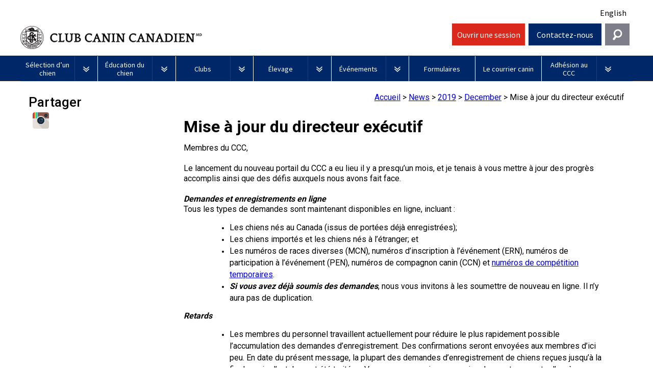

--- FILE ---
content_type: text/html; charset=utf-8
request_url: https://www.ckc.ca/fr/News/2019/December/Mise-a-jour-du-directeur-executif
body_size: 40697
content:
<!DOCTYPE html>
<html  lang="fr">
<head id="head"><title>
	Mise &#224; jour du directeur ex&#233;cutif | CKC
</title><meta charset="UTF-8" /> 
<meta charset="utf-8">
    <!--<title>CKC | Purebred Puppies, Dog Competitions, Show Dog Events</title>-->
    <meta name="viewport" content="width=device-width, initial-scale=1.0">
    <!--<meta name="description" content="">
    <meta name="author" content="">-->

	
    <link rel="icon" type="image/ico" href="/ckc-assets/ico/favicon.png"/>
    <link rel="stylesheet" type="text/css" href="/ckc-assets/css/print.css" media="print">
	
    <link href="/ckc-assets/css/reset.css" rel="stylesheet"> 
    <link href="/ckc-assets/css/nav.css?v-1.1" rel="stylesheet">
    <link href="/ckc-assets/css/main.css?v-4.111" rel="stylesheet"> 
    <link href="/ckc-assets/css/home.css?v-1" rel="stylesheet"> 
    <link href="/ckc-assets/css/updatedtypography.css" rel="stylesheet">
    <link href="/CMSPages/GetCSS.aspx?stylesheetname=Blog&v=1.1" rel="stylesheet">
    <link href="/CMSPages/GetCSS.aspx?stylesheetname=CKCStaff&v=14.22192" rel="stylesheet">
    <link href="/ckc-assets/css/flexslider.css?v=1" rel="stylesheet"> 
    <link href="https://fonts.googleapis.com/css?family=Source+Sans+Pro:400,700,400italic|Source+Serif+Pro:400,700" rel="stylesheet" type="text/css">

<!-- Start cookieyes banner --> 

<script id="cookieyes" type="text/javascript" src="https://cdn-cookieyes.com/client_data/b7fe5b7ad6f8f58aefa789bf/script.js"></script> 

<!-- End cookieyes banner -->

<style>
  .language-toggle-nav {
      min-height: 46px;
  }
.formContainer .featured .post.formsViewer {
	min-height: inherit;
	margin-bottom: 0px;
}
.formContainer .featured .post.formsViewer a.imgLink {
	width: 4%;
	height: 50px;
}
.formContainer .featured .post.formsViewer h3{
	font-size: 1em !important;
	margin-bottom: 0 !important;
}
.formContainer .featured .post.formsViewer p {
	min-height: 90px;
	padding: 0px;
	width: 82%;
}
.formContainer .featured .post.formsViewer p a{
	padding: 0px;
	color: #696969;
}
.post.formsViewer a.PDF3 {
  background: url(/CanadianKennelClub/media/Images/Misc/icn_pdf3.png) no-repeat;
}
.post a.Folder2 {
  background: url(/CanadianKennelClub/media/Images/icn_folder.png) no-repeat;
}
#menu_Btn_wrap, #help_Btn, #login_Btn {
              width: 12%;
          }
          #search_Btn {
              width: 4%;
              background-color: #7e7e8a;
              background-image: url(http://ckc.ca/CanadianKennelClub/media/Images/search-icon.png);
              background-repeat: no-repeat;
              background-position: center center;
              cursor: pointer;
          }
      
          #widget_wrap #searchWrap {
              width: 30%;
	position: absolute;
right: 2%;
top: -8px;
z-index: 999;
padding: 2% 1%;
overflow: hidden;
display: none;
background-color: #e4eaf4;
          }
      
          #search_Btn:hover {
              background-color: #0141a9;
          }
      .navbar .brand {
        width: 57%;
      }
      #search_Btn {
          width: 4%;
          margin-left: 1%;
          background-color: #7e7e8a;
          background-image: url(/CanadianKennelClub/media/Images/search-icon.png);
          background-repeat: no-repeat;
          background-position: center center;
          cursor: pointer;
          line-height: 2.75em;
          height: 2.75em;
        }
      #search_Btn:hover {
          background-color: #0141a9;
      }
      .contactTiles {
        height: inherit !important;
      }
      #help_Widget {
        z-index: 420;
      }
      .ifNoText a {
         text-decoration: none;
         color: #000000;
      }
      .ifNoText, .ifNoText a:hover {
         background: #ffffff !important;
      }
       #breadCrumbCapture {
          float: right;
          margin: 15px 0;
       }
       #breadCrumbCapture.leftBreadcrumb {
          float: left;
          margin: -20px 0 0 0;
       }
      @media screen and (max-width: 75em) {
          
      }

      


            @media screen and (max-width: 1005px) {
              .navbar .brand {
                width:45%;
              }
		.topLevel {
			width: 100% !important;
		}
              #search_Btn {
                margin-left:0;
                height: 3em;
              
}
#widget_wrap #searchWrap {
	right:0;
width: 100%;
}
        

            }
            @media screen and (max-width: 820px) {
          #search_Btn {
              width: 6%;
          }
          #widget_wrap #searchWrap {
              width: 100%;
              top: 107px;
          }
      }
      @media screen and (max-width: 600px) {
	.navbar .brand {
                width:75%;
              }
          #menu_Btn_wrap, #help_Btn, #login_Btn {
              width: 30%;
          }a
          #search_Btn {
              width: 10%;
          }
        .tabbtn {
          font-size: 12px !important;
        }
      
      }
@media screen and (min-width: 75em)
#widget_wrap #searchWrap {
width: 32%;
position: absolute;
right: 0;
top: -8px;
z-index: 999;
padding: 2% 1%;
overflow: hidden;
display: none;
background-color: #e4eaf4;
}
@media screen and (min-width: 62.875em)
#widget_wrap #searchWrap {
width: 32%;
position: absolute;
right: 0;
top: -8px;
z-index: 999;
padding: 2% 1%;
overflow: hidden;
display: none;
background-color: #e4eaf4;
}
@media screen and (min-width: 37.5em)
#widget_wrap #searchWrap {
top: 107px;
}
@media (max-width: 63em) {
	.Safari .navbar li {
		width: 100%;
		clear: both;
	}
	.Safari .topLevel.noDrops {
		width: 100%;
	}

}

</style>
   
<!-- Google Tag Manager -->
<noscript><iframe src="//www.googletagmanager.com/ns.html?id=GTM-TNDNTB"
height="0" width="0" style="display:none;visibility:hidden"></iframe></noscript>

<script>(function(w,d,s,l,i){w[l]=w[l]||[];w[l].push({'gtm.start':
new Date().getTime(),event:'gtm.js'});var f=d.getElementsByTagName(s)[0],
j=d.createElement(s),dl=l!='dataLayer'?'&l='+l:'';j.async=true;j.src=
'//www.googletagmanager.com/gtm.js?id='+i+dl;f.parentNode.insertBefore(j,f);
})(window,document,'script','dataLayer','GTM-TNDNTB');</script>

<!-- End Google Tag Manager -->
    <!-- HTML5 shim, for IE6-8 support of HTML5 elements -->
    <!--[if lt IE 9]>
      <script src="js/html5shiv.js"></script>
    <![endif]-->

    <!-- Fav and touch icons -->
    <link rel="apple-touch-icon-precomposed" sizes="144x144" href="/ckc-assets/ico/apple-touch-icon-144-precomposed.png">
    <link rel="apple-touch-icon-precomposed" sizes="114x114" href="/ckc-assets/ico/apple-touch-icon-114-precomposed.png">
    <link rel="apple-touch-icon-precomposed" sizes="72x72" href="/ckc-assets/ico/apple-touch-icon-72-precomposed.png">
    <link rel="apple-touch-icon-precomposed" href="/ckc-assets/ico/apple-touch-icon-57-precomposed.png">
    <link rel="shortcut icon" href="/ckc-assets/ico/favicon.png">
 

    <script src="/ckc-assets/js/jquery.js"></script>
 
<!-- To support browsers that don't recognize media queries for responsive design -->
<script type="text/javascript" src="/ckc-assets/js/respond.min.js"></script>
<script type="text/javascript" src="//s7.addthis.com/js/300/addthis_widget.js#pubid=ra-5395fcc25cbbd559"></script>
<script src="https://use.fontawesome.com/e6eca4e36c.js"></script>



    <!-- BEGIN LivePerson Monitor. -->
    <!--<script type="text/javascript">window.lpTag=window.lpTag||{},"undefined"==typeof window.lpTag._tagCount?(window.lpTag={site:'73639543'||"",section:lpTag.section||"",tagletSection:lpTag.tagletSection||null,autoStart:lpTag.autoStart!==!1,ovr:lpTag.ovr||{},_v:"1.8.0",_tagCount:1,protocol:"https:",events:{bind:function(t,e,i){lpTag.defer(function(){lpTag.events.bind(t,e,i)},0)},trigger:function(t,e,i){lpTag.defer(function(){lpTag.events.trigger(t,e,i)},1)}},defer:function(t,e){0==e?(this._defB=this._defB||[],this._defB.push(t)):1==e?(this._defT=this._defT||[],this._defT.push(t)):(this._defL=this._defL||[],this._defL.push(t))},load:function(t,e,i){var n=this;setTimeout(function(){n._load(t,e,i)},0)},_load:function(t,e,i){var n=t;t||(n=this.protocol+"//"+(this.ovr&&this.ovr.domain?this.ovr.domain:"lptag.liveperson.net")+"/tag/tag.js?site="+this.site);var a=document.createElement("script");a.setAttribute("charset",e?e:"UTF-8"),i&&a.setAttribute("id",i),a.setAttribute("src",n),document.getElementsByTagName("head").item(0).appendChild(a)},init:function(){this._timing=this._timing||{},this._timing.start=(new Date).getTime();var t=this;window.attachEvent?window.attachEvent("onload",function(){t._domReady("domReady")}):(window.addEventListener("DOMContentLoaded",function(){t._domReady("contReady")},!1),window.addEventListener("load",function(){t._domReady("domReady")},!1)),"undefined"==typeof window._lptStop&&this.load()},start:function(){this.autoStart=!0},_domReady:function(t){this.isDom||(this.isDom=!0,this.events.trigger("LPT","DOM_READY",{t:t})),this._timing[t]=(new Date).getTime()},vars:lpTag.vars||[],dbs:lpTag.dbs||[],ctn:lpTag.ctn||[],sdes:lpTag.sdes||[],hooks:lpTag.hooks||[],ev:lpTag.ev||[]},lpTag.init()):window.lpTag._tagCount+=1;</script>-->
    <!-- END LivePerson Monitor. -->
    <!-- Xima Chat -->
    <script type="text/javascript" src="https://chat-widget-loader.ximasoftware.com/chat/85c27c81-fade-46fe-b0a0-9672c5814c85" async='async'></script>
    <!-- END Xima Chat -->
    
    <script async src="//pagead2.googlesyndication.com/pagead/js/adsbygoogle.js"></script>
    <script>
      (adsbygoogle = window.adsbygoogle || []).push({
        google_ad_client: "ca-pub-5791860025533699",
        enable_page_level_ads: true
      });
    </script>
    
    
    <!-- Facebook Pixel Code -->
    <script>
    !function(f,b,e,v,n,t,s)
    {if(f.fbq)return;n=f.fbq=function(){n.callMethod?
    n.callMethod.apply(n,arguments):n.queue.push(arguments)};
    if(!f._fbq)f._fbq=n;n.push=n;n.loaded=!0;n.version='2.0';
    n.queue=[];t=b.createElement(e);t.async=!0;
    t.src=v;s=b.getElementsByTagName(e)[0];
    s.parentNode.insertBefore(t,s)}(window,document,'script',
    'https://connect.facebook.net/en_US/fbevents.js');
    fbq('init', '238538213371907'); 
    fbq('track', 'PageView');
    </script>
    <noscript>
    <img height="1" width="1" 
    src="https://www.facebook.com/tr?id=238538213371907&ev=PageView
    &noscript=1"/>
    </noscript>
    <!-- End Facebook Pixel Code -->

<!-- Facebook Pixel Code -->
<script>
!function(f,b,e,v,n,t,s)
{if(f.fbq)return;n=f.fbq=function(){n.callMethod?
n.callMethod.apply(n,arguments):n.queue.push(arguments)};
if(!f._fbq)f._fbq=n;n.push=n;n.loaded=!0;n.version='2.0';
n.queue=[];t=b.createElement(e);t.async=!0;
t.src=v;s=b.getElementsByTagName(e)[0];
s.parentNode.insertBefore(t,s)}(window,document,'script',
'https://connect.facebook.net/en_US/fbevents.js');
fbq('init', '238538213371907'); 
fbq('track', 'PageView');
</script>
<noscript>
<img height="1" width="1" 
src="https://www.facebook.com/tr?id=238538213371907&ev=PageView
&noscript=1"/>
</noscript>
<!-- End Facebook Pixel Code -->


<meta name="google-site-verification" content="Cq7MWRmTulZjmAJ2TQNP98rEydCvfOfkOTggOHJZgXM" />

<meta name="google-site-verification" content="RnWiZkNPZnNIDDvzA3SH55GUs3fPo6pp2ACAnxh6x4E" /> 
<link href="/favicon.ico" type="image/x-icon" rel="shortcut icon"/> 
<link href="/favicon.ico" type="image/x-icon" rel="icon"/> 
<meta name="twitter:site" content="@CKC4thedogs"/>
<meta name="twitter:title" content="Mise à jour du directeur exécutif"/>
<meta name="twitter:description" content="Le lancement du nouveau portail du CCC a eu lieu il y a presqu’un mois, et je tenais à vous .."/>
<meta name="twitter:image" content=""/>

<meta property="og:title" content="Mise à jour du directeur exécutif"/>
<meta propery="og:site" content="Canadian Kennel Club"/>
<meta property="og:image" content=""/>
<meta property="og:type" content="article"/>
<meta property="og:url" content="https://www.ckc.ca/fr/News/2019/December/Mise-a-jour-du-directeur-executif"/>
<meta property="og:description" content="Le lancement du nouveau portail du CCC a eu lieu il y a presqu’un mois, et je tenais à vous .."/><link href="/CMSPages/GetCSS.aspx?_webparts=677" type="text/css" rel="stylesheet"/> 
</head>
<body class="LTR Safari Chrome Safari131 Chrome131 FRCA ContentBody" >
    <form method="post" action="/fr/News/2019/December/Mise-a-jour-du-directeur-executif.aspx" onsubmit="javascript:return WebForm_OnSubmit();" id="form">
<div class="aspNetHidden">
<input type="hidden" name="manScript_HiddenField" id="manScript_HiddenField" value="" />
<input type="hidden" name="__EVENTTARGET" id="__EVENTTARGET" value="" />
<input type="hidden" name="__EVENTARGUMENT" id="__EVENTARGUMENT" value="" />

</div>

<script type="text/javascript">
//<![CDATA[
var theForm = document.forms['form'];
if (!theForm) {
    theForm = document.form;
}
function __doPostBack(eventTarget, eventArgument) {
    if (!theForm.onsubmit || (theForm.onsubmit() != false)) {
        theForm.__EVENTTARGET.value = eventTarget;
        theForm.__EVENTARGUMENT.value = eventArgument;
        theForm.submit();
    }
}
//]]>
</script>


<script src="/WebResource.axd?d=V3pOBednrG3wz8mF9uVayLM9QWGEYSDuShX1aKXWHyg2SOwrzrPfZLGFsyj3xSO0HKFj2GEGJvAvyp-TmkIH6_EucxJ7ztiqnTxK0G5i8ug1&amp;t=638901392248157332" type="text/javascript"></script>

<input type="hidden" name="lng" id="lng" value="fr-CA" />
<script src="/CMSPages/GetResource.ashx?scriptfile=%7e%2fCMSScripts%2fWebServiceCall.js" type="text/javascript"></script>
<script type="text/javascript">
	//<![CDATA[

function PM_Postback(param) { if (window.top.HideScreenLockWarningAndSync) { window.top.HideScreenLockWarningAndSync(1080); } if(window.CMSContentManager) { CMSContentManager.allowSubmit = true; }; __doPostBack('m$am',param); }
function PM_Callback(param, callback, ctx) { if (window.top.HideScreenLockWarningAndSync) { window.top.HideScreenLockWarningAndSync(1080); }if (window.CMSContentManager) { CMSContentManager.storeContentChangedStatus(); };WebForm_DoCallback('m$am',param,callback,ctx,null,true); }
//]]>
</script>
<script src="/ScriptResource.axd?d=7VXHBzThumF693FDU18nbvaNeeBzQDbWIZHvY32-efPzmxUAlgclA6uFAyTnOM6aQGO5okoZ_Y4fpFGUHFV8RnhSuEjtrwxvPul7jrnEj0IdKo1h8SquY6ic5wxCsOVe0&amp;t=7c776dc1" type="text/javascript"></script>
<script src="/ScriptResource.axd?d=3kLrM-zY1ZR0iQXHxQV3PmpMwsaTL3I4Fk8a1-IPpNnvbyPbPeznmgz8L1xgMm2kB3iGJNkQVLMHX2qelpWLcFeClFMkffxcfMJy0bd_ywIkq6RLidIVtDtinJVfemBP16OyKV3jm2LBD2m-8Jea9w2&amp;t=7c776dc1" type="text/javascript"></script>
<script src="/CMSPages/PortalTemplate.aspx?_TSM_HiddenField_=manScript_HiddenField&amp;_TSM_CombinedScripts_=%3b%3bAjaxControlToolkit%2c+Version%3d4.1.60919.0%2c+Culture%3dneutral%2c+PublicKeyToken%3d28f01b0e84b6d53e%3afr-CA%3aee051b62-9cd6-49a5-87bb-93c07bc43d63%3a475a4ef5%3aeffe2a26%3a7e63a579" type="text/javascript"></script>
<script type="text/javascript">
	//<![CDATA[

var CMS = CMS || {};
CMS.Application = {
  "isRTL": "false",
  "applicationUrl": "/",
  "imagesUrl": "/CMSPages/GetResource.ashx?image=%5bImages.zip%5d%2f",
  "isDialog": false
};

//]]>
</script>
<script type="text/javascript">
//<![CDATA[
function WebForm_OnSubmit() {
null;
return true;
}
//]]>
</script>

<div class="aspNetHidden">

	<input type="hidden" name="__VIEWSTATEGENERATOR" id="__VIEWSTATEGENERATOR" value="A5343185" />
	<input type="hidden" name="__SCROLLPOSITIONX" id="__SCROLLPOSITIONX" value="0" />
	<input type="hidden" name="__SCROLLPOSITIONY" id="__SCROLLPOSITIONY" value="0" />
</div>
    <script type="text/javascript">
//<![CDATA[
Sys.WebForms.PageRequestManager._initialize('manScript', 'form', ['tctxM',''], [], [], 90, '');
//]]>
</script>

    <div id="ctxM">

</div>
    
<!--
Start of DoubleClick Floodlight Tag: Please do not remove
Activity name of this tag: Canadian Kennel Club
URL of the webpage where the tag is expected to be placed: Thepuppylist.ca
This tag must be placed between the <body> and </body> tags, as close as possible to the opening tag.
Creation Date: 07/05/2017
-->
<script type="text/javascript">
  var axel = Math.random() + "";
  var a = axel * 10000000000000;
  document.write(
    '<iframe src="https://8053179.fls.doubleclick.net/activityi;src=8053179;type=invmedia;cat=i7l4d19p;dc_lat=;dc_rdid=;tag_for_child_directed_treatment=;ord=' +
    a + '?" width="1" height="1" frameborder="0" style="display:none"></iframe>');
</script>
<noscript>
  <iframe
    src="https://8053179.fls.doubleclick.net/activityi;src=8053179;type=invmedia;cat=i7l4d19p;dc_lat=;dc_rdid=;tag_for_child_directed_treatment=;ord=1?"
    width="1" height="1" frameborder="0" style="display:none"></iframe>
</noscript>
<!-- End of DoubleClick Floodlight Tag: Please do not remove -->
<!--78header-->
<style>
  /* New Nav fixes */
  .topLevel {
    width: 12.70%;
  }
  .topLevel.noDrops {
    width: 10.85%;
  }
  #login_Btn,
  #shop_btn {
    text-align: center;
  }
  #login_Btn,
  #help_Btn {
    margin-left: 0.5%;
  }
  #shop_btn {
    background-color: white;
    margin-left: 0.5%;
    height: 2.75em;
    padding-top: 4px;
  }
  #shop_btn a {
    text-decoration: none;
    color: #002868;
    font-weight: bold;
    font-size: 20px;
    display: inline-block;
    position: relative;
    width: 100%;
    padding-top: 7px;
    padding-left: 40px;
  }
  #shop_btn a:before {
    background-image: url(/CanadianKennelClub/media/Images/Social/shoppingCart.png);
    content: "";
    background-size: cover;
    display: inline-block;
    position: absolute;
    left: 0;
    width: 45px;
    height: 40px;
    top: -2px;
  }
  #shop_btn img {
    margin-right: 10px;
    height: 36px !important;
  }
  #shop_btn:hover {
    background-color: lightgray;
  }
  #nav_bg {
    margin-top: 46px;
  }
  .language-toggle-nav .language {
    text-align: right;
    padding-top: 5px;
    padding-bottom: 10px;
    padding-right: 12px;
  }
  .signoutLink {
    line-height: 2.75em;
    color: #fff;
    text-decoration: none;
  }
  .ENUS .navbar .brand .logo {
    background-image: url(/CanadianKennelClub/media/Images/new-header-logo_en.png);
    text-indent: -99999px;
  }
  .FRCA .navbar .brand .logo {
    background-image: url(/CanadianKennelClub/media/Images/new-header-logo_fr.png);
    text-indent: -99999px;
  }
  @media(max-width: 550px) {
    .ENUS .navbar .brand .logo {
      background-image: none;
      text-indent: 0 !important;
      padding-left: 0;
      /*padding-top: 15px;*/
    }
    .FRCA .navbar .brand .logo {
      background-image: none;
      text-indent: 0;
    }
    .ENUS .navbar .brand .logo-mobile {
      display: block;
      font-size: 12px;
    }
    .FRCA .navbar .brand .logo-mobile {
      display: block;
      font-size: 12px;
    }
  }
  #menu_Btn_wrap,
  #help_Btn,
  #login_Btn,
  #shop_btn {
    width: 12%;
  }
  #search_Btn {
    width: 4%;
    background-color: #7e7e8a;
    background-image: url(http://ckc.ca/CanadianKennelClub/media/Images/search-icon.png);
    background-repeat: no-repeat;
    background-position: center center;
    cursor: pointer;
  }
  #widget_wrap #searchWrap {
    width: 30%;
    position: absolute;
    right: 2%;
    top: -8px;
    z-index: 999;
    padding: 2% 1%;
    overflow: hidden;
    display: none;
    background-color: #e4eaf4;
  }
  #search_Btn:hover {
    background-color: #0141a9;
  }
  .navbar .brand {
    width: 70%;
  }

  #search_Btn {
    width: 4%;
    margin-left: 0.5%;
    background-color: #7e7e8a;
    background-image: url(/CanadianKennelClub/media/Images/search-icon.png);
    background-repeat: no-repeat;
    background-position: center center;
    cursor: pointer;
    line-height: 2.75em;
    height: 2.75em;
  }
  #search_Btn:hover {
    background-color: #0141a9;
  }
  .contactTiles {
    height: inherit !important;
  }
  #help_Widget {
    z-index: 420;
  }
  .ifNoText a {
    text-decoration: none;
    color: #000000;
  }
  .ifNoText,
  .ifNoText a:hover {
    background: #ffffff !important;
  }
  #breadCrumbCapture {
    float: right;
    margin: 15px 0;
  }
  #breadCrumbCapture.leftBreadcrumb {
    float: left;
    margin: -20px 0 0 0;
  }
  /* .featured {
                 min-height: 100px;
               }*/
  @media screen and (max-width: 75em) {}
  @media screen and (max-width: 820px) {
    #search_Btn {
      width: 6%;
    }
    #widget_wrap #searchWrap {
      width: 100%;
      top: 107px;
    }
  }
  @media screen and (max-width: 600px) {
    .navbar .brand {
      width: 75%;
    }
    #menu_Btn_wrap,
    #help_Btn,
    #login_Btn {
      width: 30%;
    }
    #search_Btn {
      width: 10%;
    }
  }
  @media screen and (min-width: 75em) #widget_wrap #searchWrap {
    width: 32%;
    position: absolute;
    right: 0;
    top: -8px;
    z-index: 999;
    padding: 2% 1%;
    overflow: hidden;
    display: none;
    background-color: #e4eaf4;
  }
  @media screen and (min-width: 62.875em) #widget_wrap #searchWrap {
    width: 32%;
    position: absolute;
    right: 0;
    top: -8px;
    z-index: 999;
    padding: 2% 1%;
    overflow: hidden;
    display: none;
    background-color: #e4eaf4;
  }
  @media screen and (min-width: 37.5em) #widget_wrap #searchWrap {
    top: 107px;
  }
  @media (max-width: 1200px) {
    .navbar .brand {
      /*width: 55% !important;*/
    }
    #shop_btn {
      width: 14% !important;
    }
  }
  @media screen and (max-width: 1005px) {
    .navbar .brand {
      width: 59%;
    }
    #search_Btn {
      margin-left: 0;
      height: 3em;
    }
    #widget_wrap #searchWrap {
      right: 0;
      width: 100%;
    }
    #shop_btn {
      height: 3em;
    }

    #nav_bg {
      margin-top: 0;
    }
    .language-toggle-nav .language {
      padding-right: 6px;
    }
  }
  @media (max-width: 975px) {
    #menu_Btn_wrap {
      width: 10%;
    }
    #shop_btn {
      width: 16% !important;
    }
    .navbar .brand {
      width: 58% !important;
    }
    #help_Btn,
    #login_Btn {
      width: 13%;
    }
  }
  @media (max-width: 900px) {
    .ENUS .navbar .brand .logo,
    .FRCA .navbar .brand .logo {
      background-size: 90%;
    }
    .navbar .brand {
      width: 56% !important;
    }
    #shop_btn {
      width: 18% !important;
    }
    #help_Btn,
    #login_Btn {
      width: 14%;
    }
  }
  @media (max-width: 820px) {
    .navbar .brand {
      width: 54% !important;
    }
  }
  @media (max-width: 755px) {
    .FRCA .navbar .brand {
      width: 100% !important;
    }
    .FRCA .navbar .brand .logo {
      background-size: auto !important;
    }
    .FRCA #menu_Btn_wrap {
      width: 20%;
    }
    .FRCA #shop_btn {
      width: 26% !important;
    }
    .FRCA #help_Btn,
    .FRCA #login_Btn {
      width: 22%;
    }
    .FRCA #search_Btn {
      margin-left: 0.5%;
      width: 8%;
    }
    .FRCA .language-toggle-nav .language {
      padding-bottom: 0;
    }
  }
  @media (max-width: 700px) {
    .ENUS .navbar .brand {
      width: 100% !important;
    }
    .ENUS .navbar .brand .logo {
      background-size: auto !important;
    }
    .ENUS #menu_Btn_wrap {
      width: 20%;
    }
    .ENUS #shop_btn {
      width: 26% !important;
    }
    .ENUS #help_Btn,
    .ENUS #login_Btn {
      width: 22%;
    }
    .ENUS #search_Btn {
      margin-left: 0.5%;
      width: 8%;
    }
    .ENUS .language-toggle-nav .language {
      padding-bottom: 0;
    }
	.navbar .brand .logo {
		font-size: 1.5em !important;
		font-weight: 500 !important;
	}
    @media (max-width: 358px) {
      .ENUS .navbar .brand .logo,
      .FRCA .navbar .brand .logo {
        background-image: url(/CanadianKennelClub/media/Images/CKCWEBLOGO_ENG.jpg);
        text-indent: -99999px !important;
        padding-left: 0;
        padding-top: 15px;
      }
    }
    @media (max-width: 520px) {
      .FRCA #menu_Btn_wrap {
        width: 14%;
      }
      .FRCA #shop_btn {
        width: 28% !important;
        padding-top: 8px;
      }
      .FRCA #shop_btn img {
        margin-right: 5px;
        height: 30px !important;
      }
      .FRCA #help_Btn,
      .FRCA #login_Btn {
        width: 24%;
      }
    }
    @media (max-width: 450px) {
      .FRCA #shop_btn {
        padding-top: 12px;
      }
      .FRCA #shop_btn img {
        height: 25px !important;
      }
    }
    @media (max-width: 421px) {
      .FRCA #shop_btn {
        padding-top: 0px;
      }
    }
    @media (max-width: 400px) {
      .ENUS #menu_Btn_wrap {
        width: 14%;
      }
      .ENUS .navbar .brand .logo,
      .FRCA .navbar .brand .logo {
        background-size: 90% !important;
      }
      .ENUS #shop_btn {
        width: 28% !important;
        padding-top: 8px;
      }
      .ENUS #shop_btn img {
        margin-right: 5px;
        height: 30px !important;
      }
      .ENUS #help_Btn,
      .ENUS #login_Btn {
        width: 24%;
      }
    }
    

</style>
<div id="mainWrap">
  <div class="language-toggle-nav">
    <div class="language navBtn ifNoText" style="padding-top:15px;">
      <a href="/en/News/2019/December/Update-from-the-Executive-Director">English</a>

    </div>
  </div>
  <div class="navbar clearfix">
    <div class="brand navBtn language_EN" style="display:none;"><a class="logo unstileLink" href="/home.aspx"><span
          class="logo-mobile">Canadian Kennel Club</span></a></div>
    <div class="brand navBtn language_FR" style="display:none;"><a class="logo unstileLink"
        href="/home.aspx?lang=fr-ca"><span class="logo-mobile">Club Canin Canadien</span></a></div>
    <div class="navBtn" id="menu_Btn_wrap"><a class="navToggle" id="menu_Btn" href="#">Menu</a></div>
    <!--<div class="navBtn" id="shop_btn">
      <a href="https://shop.ckc.ca?la=fr"><p>Boutique</p></a>
    </div>-->
    <!--<div class="navBtn" id="login_Btn">-->
      
<div class="navBtn" id="login_Btn"><a class="signoutLink" href="https://members.ckc.ca/fr-ca/entrer" target="_blank">Ouvrir une session</a></div>
<!--<div class="navBtn" id="login_Btn"><a class="signoutLink" href="/Mise-a-niveau-du-portail-des-membres-en-cours">Ouvrir une session</a></div>-->
<!--<div class="navBtn" id="login_Btn"><a class="signoutLink" data-cke-saved-href="/fr/News/2025/February/AVIS-Maintenance-du-systeme-du-portail-des-membr" href="/fr/News/2025/February/AVIS-Maintenance-du-systeme-du-portail-des-membr">Ouvrir une session</a></div><!--
-->


    <!--</div>-->
    <div class="navBtn" id="help_Btn"><a class="navToggle language_EN" href="#">Contact Us</a> <a
        class="navToggle language_FR" href="#">Contactez-nous</a></div>
    <!--<div class="navBtn" id="login_Btn"><a class="navToggle language_EN" href="http://members.ckc.ca/en/Default.aspx?tabid=216">Login</a><a class="navToggle language_FR" href="http://members.ckc.ca/fr/Default.aspx?tabid=217">Connexion</a></div>-->
    <div class="navBtn last" id="search_Btn"><a class="navToggle language_EN"></a><a class="navToggle language_FR"></a>
    </div>
    
  <div id="navMenu" style="height: 0px; z-index: 420;">
     <ul class="mainNav">

<li class="topLevel">
   <a href="/fr/Selection-d’un-chien" class="dropdown-parent" data-toggle="dropdown">
     <div class="text_holder">
       <div class="text">
         Sélection d’un chien
       </div>
     </div>
   </a>
   <a class="toggle" href="#"><img src="/ckc-assets/images/framework/arrow_dropdown.png" alt="drop-down arrow">
</a><ul class="dropdown-menu" style="height: 0px;">
                  <li><a href="/fr/Selection-d’un-chien/PuppyList">Puppy List</a></li> <li><a href="/fr/Selection-d’un-chien/Decision-d’acheter-un-chien">Décision d’acheter un chien</a></li> <li><a href="/fr/Selection-d’un-chien/Choix-d’une-race">Le choix d’une race</a></li><ul class="dropdown-menu" style="height: 0px;">
                  <li><a href="/fr/Choosing-a-Dog/Choix-d’une-race/Tous-les-chiens">Tous les chiens</a></li> <li><a href="/fr/Choosing-a-Dog/Choix-d’une-race/Chiens-de-berger">Chiens de berger</a></li><ul class="dropdown-menu" style="height: 0px;">
                  <li><a href="/fr/Selection-d’un-chien/Le-choix-d’une-race/Chiens-de-berger/Appenzeller-sennenhund">Appenzeller sennenhund</a></li> <li><a href="/fr/Selection-d’un-chien/Le-choix-d’une-race/Chiens-de-berger/Bouvier-australien">Bouvier australien</a></li> <li><a href="/fr/Choosing-a-Dog/Choix-d’une-race/Chiens-de-berger/Kelpie-australien">Kelpie australien</a></li> <li><a href="/fr/Choosing-a-Dog/Choix-d’une-race/Chiens-de-berger/Berger-australien">Berger australien</a></li> <li><a href="/fr/Choosing-a-Dog/Choix-d’une-race/Chiens-de-berger/Bouvier-australien-courte-queue">Bouvier australien courte queue </a></li> <li><a href="/fr/Choosing-a-Dog/Choix-d’une-race/Chiens-de-berger/Colley-barbu">Colley barbu </a></li> <li><a href="/fr/Selection-d’un-chien/Le-choix-d’une-race/Chiens-de-berger/Beauceron">Beauceron</a></li> <li><a href="/fr/Choosing-a-Dog/Choix-d’une-race/Chiens-de-berger/Berger-belge">Berger belge </a></li> <li><a href="/fr/Choosing-a-Dog/Choix-d’une-race/Chiens-de-berger/Berger-picard">Berger picard</a></li> <li><a href="/fr/Choosing-a-Dog/Choix-d’une-race/Chiens-de-berger/Berger-des-Pyrenees">Berger des Pyrénées</a></li> <li><a href="/fr/Selection-d’un-chien/Le-choix-d’une-race/Chiens-de-berger/Berger-de-Bergame">Berger de Bergame</a></li> <li><a href="/fr/Choosing-a-Dog/Choix-d’une-race/Chiens-de-berger/Border-Colley">Border Colley</a></li> <li><a href="/fr/Choosing-a-Dog/Choix-d’une-race/Chiens-de-berger/Bouvier-des-Flandres">Bouvier des Flandres</a></li> <li><a href="/fr/Selection-d’un-chien/Le-choix-d’une-race/Chiens-de-berger/Briard">Briard</a></li> <li><a href="/fr/Choosing-a-Dog/Choix-d’une-race/Chiens-de-berger/Colley-a-poil-dur">Colley (à poil dur) </a></li> <li><a href="/fr/Choosing-a-Dog/Choix-d’une-race/Chiens-de-berger/Colley-a-poil-lisse">Colley (à poil lisse)</a></li> <li><a href="/fr/Choosing-a-Dog/Choix-d’une-race/Chiens-de-berger/Chien-finnois-de-Laponie">Chien finnois de Laponie </a></li> <li><a href="/fr/Choosing-a-Dog/Choix-d’une-race/Chiens-de-berger/Berger-allemand">Berger allemand</a></li> <li><a href="/fr/Choosing-a-Dog/Choix-d’une-race/Chiens-de-berger/Berger-islandais">Berger islandais </a></li> <li><a href="/fr/Selection-d’un-chien/Le-choix-d’une-race/Chiens-de-berger/Berger-americain-miniature">Berger américain miniature </a></li> <li><a href="/fr/Choosing-a-Dog/Choix-d’une-race/Chiens-de-berger/Mudi">Mudi</a></li> <li><a href="/fr/Selection-d’un-chien/Le-choix-d’une-race/Chiens-de-berger/Buhund-buhund-norvegien">Buhund (buhund) norvégien</a></li> <li><a href="/fr/Selection-d’un-chien/Le-choix-d’une-race/Chiens-de-berger/Berger-anglais">Berger anglais </a></li> <li><a href="/fr/Choosing-a-Dog/Choix-d’une-race/Chiens-de-berger/Berger-polonais-de-plaine">Berger polonais de plaine </a></li> <li><a href="/fr/Choosing-a-Dog/Choix-d’une-race/Chiens-de-berger/Berger-portugais">Berger portugais</a></li> <li><a href="/fr/Choosing-a-Dog/Choix-d’une-race/Chiens-de-berger/Puli">Puli</a></li> <li><a href="/fr/Choosing-a-Dog/Choix-d’une-race/Chiens-de-berger/Schapendoes-neerlandais">Schapendoes néerlandais </a></li> <li><a href="/fr/Choosing-a-Dog/Choix-d’une-race/Chiens-de-berger/Berger-Shetland">Berger Shetland </a></li> <li><a href="/fr/Choosing-a-Dog/Choix-d’une-race/Chiens-de-berger/Chien-d’eau-espagnol">Chien d’eau espagnol </a></li> <li><a href="/fr/Choosing-a-Dog/Choix-d’une-race/Chiens-de-berger/Vallhund-suedois">Vallhund suédois</a></li> <li><a href="/fr/Choosing-a-Dog/Choix-d’une-race/Chiens-de-berger/Corgi-gallois-Cardigan">Corgi gallois (Cardigan)</a></li> <li><a href="/fr/Choosing-a-Dog/Choix-d’une-race/Chiens-de-berger/Corgi-gallois-Pembroke">Corgi gallois (Pembroke)</a></li> <li><a href="/fr/Selection-d’un-chien/Le-choix-d’une-race/Chiens-de-berger/Pumi">Pumi</a></li> <li><a href="/fr/Selection-d’un-chien/Le-choix-d’une-race/Chiens-de-berger/Lapphund-suedois">Lapphund suédois</a></li>
</ul> <li><a href="/fr/Choosing-a-Dog/Choix-d’une-race/Levriers-et-chiens-courants">Lévriers et chiens courants</a></li><ul class="dropdown-menu" style="height: 0px;">
                  <li><a href="/fr/Selection-d’un-chien/Le-choix-d’une-race/Levriers-et-chiens-courants/Levrier-afghan">Lévrier afghan</a></li> <li><a href="/fr/Selection-d’un-chien/Le-choix-d’une-race/Levriers-et-chiens-courants/Azawakh">Azawakh</a></li> <li><a href="/fr/Choosing-a-Dog/Choix-d’une-race/Levriers-et-chiens-courants/Basenji">Basenji</a></li> <li><a href="/fr/Choosing-a-Dog/Choix-d’une-race/Levriers-et-chiens-courants/Basset-Hound">Basset Hound</a></li> <li><a href="/fr/Choosing-a-Dog/Choix-d’une-race/Levriers-et-chiens-courants/Beagle">Beagle</a></li> <li><a href="/fr/Choosing-a-Dog/Choix-d’une-race/Levriers-et-chiens-courants/Chien-de-St-Hubert">Chien de St-Hubert</a></li> <li><a href="/fr/Choosing-a-Dog/Choix-d’une-race/Levriers-et-chiens-courants/Barzoi">Barzoï</a></li> <li><a href="/fr/Choosing-a-Dog/Choix-d’une-race/Levriers-et-chiens-courants/Coonhound-noir-et-feu">Coonhound (noir et feu)</a></li> <li><a href="/fr/Choosing-a-Dog/Choix-d’une-race/Levriers-et-chiens-courants/Dachshund-teckel-nain-a-poil-long">Dachshund (teckel nain à poil long)</a></li> <li><a href="/fr/Choosing-a-Dog/Choix-d’une-race/Levriers-et-chiens-courants/Dachshund-teckel-nain-a-poil-court">Dachshund (teckel nain à poil court)</a></li> <li><a href="/fr/Choosing-a-Dog/Choix-d’une-race/Levriers-et-chiens-courants/Dachshund-teckel-nain-a-poil-dur">Dachshund (teckel nain à poil dur)</a></li> <li><a href="/fr/Choosing-a-Dog/Choix-d’une-race/Levriers-et-chiens-courants/Dachshund-teckel-standard-a-poil-long">Dachshund (teckel standard à poil long)</a></li> <li><a href="/fr/Choosing-a-Dog/Choix-d’une-race/Levriers-et-chiens-courants/Dachshund-teckel-standard-a-poil-court">Dachshund (teckel standard à poil court)</a></li> <li><a href="/fr/Choosing-a-Dog/Choix-d’une-race/Levriers-et-chiens-courants/Dachshund-teckel-standard-a-poil-dur">Dachshund (teckel standard à poil dur)</a></li> <li><a href="/fr/Selection-d’un-chien/Le-choix-d’une-race/Levriers-et-chiens-courants/Levrier-ecossais">Lévrier écossais</a></li> <li><a href="/fr/Choosing-a-Dog/Choix-d’une-race/Levriers-et-chiens-courants/Drever">Drever</a></li> <li><a href="/fr/Choosing-a-Dog/Choix-d’une-race/Levriers-et-chiens-courants/Spitz-finlandais">Spitz finlandais</a></li> <li><a href="/fr/Choosing-a-Dog/Choix-d’une-race/Levriers-et-chiens-courants/Foxhound-americain">Foxhound américain </a></li> <li><a href="/fr/Choosing-a-Dog/Choix-d’une-race/Levriers-et-chiens-courants/Foxhound-anglais">Foxhound anglais</a></li> <li><a href="/fr/Selection-d’un-chien/Le-choix-d’une-race/Levriers-et-chiens-courants/Grand-basset-griffon-vendeen">Grand basset griffon vendéen</a></li> <li><a href="/fr/Choosing-a-Dog/Choix-d’une-race/Levriers-et-chiens-courants/Levrier-anglais">Lévrier anglais </a></li> <li><a href="/fr/Choosing-a-Dog/Choix-d’une-race/Levriers-et-chiens-courants/Harrier">Harrier</a></li> <li><a href="/fr/Selection-d’un-chien/Le-choix-d’une-race/Levriers-et-chiens-courants/Chien-Ibizan">Chien Ibizan </a></li> <li><a href="/fr/Choosing-a-Dog/Choix-d’une-race/Levriers-et-chiens-courants/Levrier-irlandais">Lévrier irlandais </a></li> <li><a href="/fr/Choosing-a-Dog/Choix-d’une-race/Levriers-et-chiens-courants/Norrbottenspets">Norrbottenspets</a></li> <li><a href="/fr/Choosing-a-Dog/Choix-d’une-race/Levriers-et-chiens-courants/Elkhound-norvegien">Elkhound norvégien</a></li> <li><a href="/fr/Choosing-a-Dog/Choix-d’une-race/Levriers-et-chiens-courants/Lundehund-norvegien">Lundehund norvégien</a></li> <li><a href="/fr/Choosing-a-Dog/Choix-d’une-race/Levriers-et-chiens-courants/Otterhound">Otterhound</a></li> <li><a href="/fr/Choosing-a-Dog/Choix-d’une-race/Levriers-et-chiens-courants/Petit-basset-griffon-vendeen">Petit basset griffon vendéen</a></li> <li><a href="/fr/Choosing-a-Dog/Choix-d’une-race/Levriers-et-chiens-courants/Pharaoh-Hound">Pharaoh Hound</a></li> <li><a href="/fr/Choosing-a-Dog/Choix-d’une-race/Levriers-et-chiens-courants/Rhodesian-ridgeback">Rhodesian ridgeback</a></li> <li><a href="/fr/Choosing-a-Dog/Choix-d’une-race/Levriers-et-chiens-courants/Levrier-persan">Lévrier persan </a></li> <li><a href="/fr/Choosing-a-Dog/Choix-d’une-race/Levriers-et-chiens-courants/Shikoku">Shikoku</a></li> <li><a href="/fr/Choosing-a-Dog/Choix-d’une-race/Levriers-et-chiens-courants/Whippet">Whippet</a></li> <li><a href="/fr/Selection-d’un-chien/Le-choix-d’une-race/Levriers-et-chiens-courants/Chien-nu-du-Perou-Perro-Sin-Pelo-Del-Peru">Chien nu du Pérou (Perro Sin Pelo Del Peru)</a></li>
</ul> <li><a href="/fr/Choosing-a-Dog/Choix-d’une-race/Chiens-de-compagnie">Chiens de compagnie</a></li><ul class="dropdown-menu" style="height: 0px;">
                  <li><a href="/fr/Choosing-a-Dog/Choix-d’une-race/Chiens-de-compagnie/Chien-esquimau-americain-miniature">Chien esquimau américain (miniature)</a></li> <li><a href="/fr/Choosing-a-Dog/Choix-d’une-race/Chiens-de-compagnie/Chien-esquimau-americain-standard">Chien esquimau américain (standard)</a></li> <li><a href="/fr/Choosing-a-Dog/Choix-d’une-race/Chiens-de-compagnie/Bichon-frise">Bichon frisé</a></li> <li><a href="/fr/Choosing-a-Dog/Choix-d’une-race/Chiens-de-compagnie/Terrier-de-Boston">Terrier de Boston</a></li> <li><a href="/fr/Choosing-a-Dog/Choix-d’une-race/Chiens-de-compagnie/Bouledogue-anglais">Bouledogue anglais </a></li> <li><a href="/fr/Choosing-a-Dog/Choix-d’une-race/Chiens-de-compagnie/Shar-pei-chinois">Shar-pei chinois</a></li> <li><a href="/fr/Choosing-a-Dog/Choix-d’une-race/Chiens-de-compagnie/Chow-Chow">Chow Chow</a></li> <li><a href="/fr/Selection-d’un-chien/Le-choix-d’une-race/Chiens-de-compagnie/Dalmatien">Dalmatien</a></li> <li><a href="/fr/Choosing-a-Dog/Choix-d’une-race/Chiens-de-compagnie/Bouledogue-francais">Bouledogue français</a></li> <li><a href="/fr/Choosing-a-Dog/Choix-d’une-race/Chiens-de-compagnie/Pinscher-allemand">Pinscher allemand</a></li> <li><a href="/fr/Selection-d’un-chien/Le-choix-d’une-race/Chiens-de-compagnie/Akita-japonais">Akita japonais</a></li> <li><a href="/fr/Selection-d’un-chien/Le-choix-d’une-race/Chiens-de-compagnie/Spitz-japonais">Spitz japonais</a></li> <li><a href="/fr/Choosing-a-Dog/Choix-d’une-race/Chiens-de-compagnie/Keeshond">Keeshond</a></li> <li><a href="/fr/Choosing-a-Dog/Choix-d’une-race/Chiens-de-compagnie/Lhasa-apso">Lhasa apso</a></li> <li><a href="/fr/Choosing-a-Dog/Choix-d’une-race/Chiens-de-compagnie/Lowchen">Lowchen</a></li> <li><a href="/fr/Choosing-a-Dog/Choix-d’une-race/Chiens-de-compagnie/Caniche-moyen">Caniche (moyen)</a></li> <li><a href="/fr/Selection-d’un-chien/Le-choix-d’une-race/Chiens-de-compagnie/Grand-caniche">Grand caniche </a></li> <li><a href="/fr/Choosing-a-Dog/Choix-d’une-race/Chiens-de-compagnie/Schipperke">Schipperke</a></li> <li><a href="/fr/Choosing-a-Dog/Choix-d’une-race/Chiens-de-compagnie/Shiba-inu">Shiba inu</a></li> <li><a href="/fr/Choosing-a-Dog/Choix-d’une-race/Chiens-de-compagnie/Shih-tzu">Shih tzu</a></li> <li><a href="/fr/Choosing-a-Dog/Choix-d’une-race/Chiens-de-compagnie/Epagneul-tibetain">Épagneul tibétain</a></li> <li><a href="/fr/Choosing-a-Dog/Choix-d’une-race/Chiens-de-compagnie/Terrier-tibetain">Terrier tibétain</a></li> <li><a href="/fr/Choosing-a-Dog/Choix-d’une-race/Chiens-de-compagnie/Xoloitzcuintli-moyen">Xoloitzcuintli (moyen)</a></li> <li><a href="/fr/Choosing-a-Dog/Choix-d’une-race/Chiens-de-compagnie/Xoloitzcuintli-standard">Xoloïtzcuintli (standard)</a></li>
</ul> <li><a href="/fr/Choosing-a-Dog/Choix-d’une-race/Chiens-de-sport">Chiens de sport</a></li><ul class="dropdown-menu" style="height: 0px;">
                  <li><a href="/fr/Choosing-a-Dog/Choix-d’une-race/Chiens-de-sport/Barbet">Barbet</a></li> <li><a href="/fr/Choosing-a-Dog/Choix-d’une-race/Chiens-de-sport/Braque-francais-Gascogne">Braque français (Gascogne)</a></li> <li><a href="/fr/Selection-d’un-chien/Le-choix-d’une-race/Chiens-de-sport/Braque-francais-Pyrenees">Braque français (Pyrénées)</a></li> <li><a href="/fr/Selection-d’un-chien/Le-choix-d’une-race/Chiens-de-sport/Braque-d-Auvergne">Braque d'Auvergne</a></li> <li><a href="/fr/Choosing-a-Dog/Choix-d’une-race/Chiens-de-sport/Griffon-d’arret-a-poil-dur">Griffon d’arrêt à poil dur </a></li> <li><a href="/fr/Selection-d’un-chien/Le-choix-d’une-race/Chiens-de-sport/Lagotto-romagnolo">Lagotto romagnolo</a></li> <li><a href="/fr/Choosing-a-Dog/Choix-d’une-race/Chiens-de-sport/Pointer">Pointer</a></li> <li><a href="/fr/Choosing-a-Dog/Choix-d’une-race/Chiens-de-sport/Braque-allemand-a-poil-long">Braque allemand (à poil long) </a></li> <li><a href="/fr/Choosing-a-Dog/Choix-d’une-race/Chiens-de-sport/Braque-allemand-a-poil-court">Braque allemand (à poil court)</a></li> <li><a href="/fr/Choosing-a-Dog/Choix-d’une-race/Chiens-de-sport/Braque-allemand-a-poil-dur">Braque allemand (à poil dur) </a></li> <li><a href="/fr/Choosing-a-Dog/Choix-d’une-race/Chiens-de-sport/Pudelpointer">Pudelpointer</a></li> <li><a href="/fr/Choosing-a-Dog/Choix-d’une-race/Chiens-de-sport/Retriever-Baie-Chesapeake">Retriever (Baie Chesapeake)</a></li> <li><a href="/fr/Choosing-a-Dog/Choix-d’une-race/Chiens-de-sport/Retriever-a-poil-frise">Retriever (à poil frisé)</a></li> <li><a href="/fr/Choosing-a-Dog/Choix-d’une-race/Chiens-de-sport/Retriever-a-poil-plat">Retriever (à poil plat)</a></li> <li><a href="/fr/Choosing-a-Dog/Choix-d’une-race/Chiens-de-sport/Retriever-dore">Retriever (doré)</a></li> <li><a href="/fr/Choosing-a-Dog/Choix-d’une-race/Chiens-de-sport/Retriever-Labrador">Retriever (Labrador)</a></li> <li><a href="/fr/Choosing-a-Dog/Choix-d’une-race/Chiens-de-sport/Retriever-Nova-Scotia-duck-tolling">Retriever Nova Scotia duck tolling</a></li> <li><a href="/fr/Choosing-a-Dog/Choix-d’une-race/Chiens-de-sport/Setter-anglais">Setter anglais</a></li> <li><a href="/fr/Choosing-a-Dog/Choix-d’une-race/Chiens-de-sport/Setter-Gordon">Setter Gordon</a></li> <li><a href="/fr/Choosing-a-Dog/Choix-d’une-race/Chiens-de-sport/Setter-irlandais-rouge-et-blanc">Setter irlandais rouge et blanc</a></li> <li><a href="/fr/Choosing-a-Dog/Choix-d’une-race/Chiens-de-sport/Setter-irlandais">Setter irlandais</a></li> <li><a href="/fr/Choosing-a-Dog/Choix-d’une-race/Chiens-de-sport/Epagneul-cocker-americain">Épagneul cocker américain</a></li> <li><a href="/fr/Choosing-a-Dog/Choix-d’une-race/Chiens-de-sport/Epagneul-d’eau-americain">Épagneul d’eau américain </a></li> <li><a href="/fr/Choosing-a-Dog/Choix-d’une-race/Chiens-de-sport/Epagneul-bleu-de-Picardie">Épagneul bleu de Picardie</a></li> <li><a href="/fr/Choosing-a-Dog/Choix-d’une-race/Chiens-de-sport/Epagneul-breton">Épagneul breton </a></li> <li><a href="/fr/Choosing-a-Dog/Choix-d’une-race/Chiens-de-sport/Epagneul-Clumber">Épagneul Clumber</a></li> <li><a href="/fr/Choosing-a-Dog/Choix-d’une-race/Chiens-de-sport/Epagneul-cocker-anglais">Épagneul cocker anglais </a></li> <li><a href="/fr/Choosing-a-Dog/Choix-d’une-race/Chiens-de-sport/Epagneul-springer-anglais">Épagneul springer anglais</a></li> <li><a href="/fr/Choosing-a-Dog/Choix-d’une-race/Chiens-de-sport/Epagneul-des-champs">Épagneul des champs</a></li> <li><a href="/fr/Choosing-a-Dog/Choix-d’une-race/Chiens-de-sport/Epagneul-francais">Épagneul français </a></li> <li><a href="/fr/Choosing-a-Dog/Choix-d’une-race/Chiens-de-sport/Epagneul-d’eau-irlandais">Épagneul d’eau irlandais </a></li> <li><a href="/fr/Choosing-a-Dog/Choix-d’une-race/Chiens-de-sport/Epagneul-Sussex">Épagneul Sussex</a></li> <li><a href="/fr/Choosing-a-Dog/Choix-d’une-race/Chiens-de-sport/Epagneul-springer-gallois">Épagneul springer gallois</a></li> <li><a href="/fr/Choosing-a-Dog/Choix-d’une-race/Chiens-de-sport/Spinone-italiano">Spinone italiano</a></li> <li><a href="/fr/Choosing-a-Dog/Choix-d’une-race/Chiens-de-sport/Vizsla-a-poil-lisse">Vizsla à poil lisse </a></li> <li><a href="/fr/Choosing-a-Dog/Choix-d’une-race/Chiens-de-sport/Vizsla-a-poil-dur">Vizsla à poil dur </a></li> <li><a href="/fr/Choosing-a-Dog/Choix-d’une-race/Chiens-de-sport/Braque-de-Weimar">Braque de Weimar</a></li>
</ul> <li><a href="/fr/Choosing-a-Dog/Choix-d’une-race/Terriers">Terriers</a></li><ul class="dropdown-menu" style="height: 0px;">
                  <li><a href="/fr/Selection-d’un-chien/Le-choix-d’une-race/Terriers/Terrier-airedale">Terrier airedale</a></li> <li><a href="/fr/Selection-d’un-chien/Le-choix-d’une-race/Terriers/Terrier-Nu-Americain">Terrier Nu Américain</a></li> <li><a href="/fr/Selection-d’un-chien/Le-choix-d’une-race/Terriers/Terrier-americain-du-Staffordshire">Terrier américain du Staffordshire</a></li> <li><a href="/fr/Selection-d’un-chien/Le-choix-d’une-race/Terriers/Terrier-australien">Terrier australien</a></li> <li><a href="/fr/Selection-d’un-chien/Le-choix-d’une-race/Terriers/Terrier-Bedlington">Terrier Bedlington</a></li> <li><a href="/fr/Choosing-a-Dog/Choix-d’une-race/Terriers/Terrier-Border">Terrier Border</a></li> <li><a href="/fr/Choosing-a-Dog/Choix-d’une-race/Terriers/Bull-terrier">Bull-terrier</a></li> <li><a href="/fr/Choosing-a-Dog/Choix-d’une-race/Terriers/Bull-terrier-miniature">Bull-terrier miniature</a></li> <li><a href="/fr/Choosing-a-Dog/Choix-d’une-race/Terriers/Terrier-Cairn">Terrier Cairn</a></li> <li><a href="/fr/Choosing-a-Dog/Choix-d’une-race/Terriers/Terrier-tcheque">Terrier tchèque</a></li> <li><a href="/fr/Selection-d’un-chien/Le-choix-d’une-race/Terriers/Terrier-Dandie-Dinmont">Terrier Dandie Dinmont</a></li> <li><a href="/fr/Choosing-a-Dog/Choix-d’une-race/Terriers/Fox-terrier-a-poil-lisse">Fox-terrier (à poil lisse)</a></li> <li><a href="/fr/Choosing-a-Dog/Choix-d’une-race/Terriers/Fox-terrier-a-poil-dur">Fox-terrier (à poil dur)</a></li> <li><a href="/fr/Choosing-a-Dog/Choix-d’une-race/Terriers/Terrier-du-Glen-of-Imaal">Terrier du Glen of Imaal</a></li> <li><a href="/fr/Choosing-a-Dog/Choix-d’une-race/Terriers/Terrier-irlandais">Terrier irlandais</a></li> <li><a href="/fr/Choosing-a-Dog/Choix-d’une-race/Terriers/Terrier-Kerry-bleu">Terrier Kerry bleu</a></li> <li><a href="/fr/Choosing-a-Dog/Choix-d’une-race/Terriers/Terrier-Lakeland">Terrier Lakeland</a></li> <li><a href="/fr/Choosing-a-Dog/Choix-d’une-race/Terriers/Terrier-de-Manchester">Terrier de Manchester</a></li> <li><a href="/fr/Choosing-a-Dog/Choix-d’une-race/Terriers/Terrier-de-Norfolk">Terrier de Norfolk</a></li> <li><a href="/fr/Selection-d’un-chien/Le-choix-d’une-race/Terriers/Terrier-de-Norwich">Terrier de Norwich</a></li> <li><a href="/fr/Selection-d’un-chien/Le-choix-d’une-race/Terriers/Terrier-du-reverend-Russell">Terrier du révérend Russell</a></li> <li><a href="/fr/Selection-d’un-chien/Le-choix-d’une-race/Terriers/Terrier-chasseur-de-rat">Terrier chasseur de rat</a></li> <li><a href="/fr/Selection-d’un-chien/Le-choix-d’une-race/Terriers/Terrier-Russell">Terrier Russell</a></li> <li><a href="/fr/Choosing-a-Dog/Choix-d’une-race/Terriers/Schnauzer-nain">Schnauzer (nain)</a></li> <li><a href="/fr/Choosing-a-Dog/Choix-d’une-race/Terriers/Terrier-ecossais">Terrier écossais</a></li> <li><a href="/fr/Choosing-a-Dog/Choix-d’une-race/Terriers/Terrier-Sealyham">Terrier Sealyham</a></li> <li><a href="/fr/Selection-d’un-chien/Le-choix-d’une-race/Terriers/Terrier-Skye">Terrier Skye</a></li> <li><a href="/fr/Choosing-a-Dog/Choix-d’une-race/Terriers/Terrier-wheaten-a-poil-doux">Terrier wheaten à poil doux</a></li> <li><a href="/fr/Choosing-a-Dog/Choix-d’une-race/Terriers/Bull-terrier-du-Staffordshire">Bull terrier du Staffordshire</a></li> <li><a href="/fr/Choosing-a-Dog/Choix-d’une-race/Terriers/Terrier-gallois">Terrier gallois</a></li> <li><a href="/fr/Choosing-a-Dog/Choix-d’une-race/Terriers/Terrier-blanc-du-West-Highland">Terrier blanc du West Highland</a></li>
</ul> <li><a href="/fr/Choosing-a-Dog/Choix-d’une-race/Chiens-nains">Chiens nains</a></li><ul class="dropdown-menu" style="height: 0px;">
                  <li><a href="/fr/Choosing-a-Dog/Choix-d’une-race/Chiens-nains/Affenpinscher">Affenpinscher</a></li> <li><a href="/fr/Choosing-a-Dog/Choix-d’une-race/Chiens-nains/Chien-esquimau-americain-nain">Chien esquimau américain (nain) </a></li> <li><a href="/fr/Selection-d’un-chien/Le-choix-d’une-race/Terriers/Terrier-Biewer">Terrier Biewer</a></li> <li><a href="/fr/Choosing-a-Dog/Choix-d’une-race/Chiens-nains/Epagneul-Cavalier-King-Charles">Épagneul Cavalier King Charles</a></li> <li><a href="/fr/Choosing-a-Dog/Choix-d’une-race/Chiens-nains/Chihuahua-a-poil-long">Chihuahua (à poil long)</a></li> <li><a href="/fr/Choosing-a-Dog/Choix-d’une-race/Chiens-nains/Chihuahua-a-poil-court">Chihuahua (à poil court)</a></li> <li><a href="/fr/Choosing-a-Dog/Choix-d’une-race/Chiens-nains/Chien-chinois-a-crete">Chien chinois à crête</a></li> <li><a href="/fr/Choosing-a-Dog/Choix-d’une-race/Chiens-nains/Coton-de-Tulear">Coton de Tuléar</a></li> <li><a href="/fr/Choosing-a-Dog/Choix-d’une-race/Chiens-nains/Epagneul-toy-anglais">Épagneul toy anglais </a></li> <li><a href="/fr/Selection-d’un-chien/Le-choix-d’une-race/Chiens-nains/Griffon-bruxellois">Griffon (bruxellois)</a></li> <li><a href="/fr/Choosing-a-Dog/Choix-d’une-race/Chiens-nains/Bichon-havanais">Bichon havanais</a></li> <li><a href="/fr/Choosing-a-Dog/Choix-d’une-race/Chiens-nains/Levrier-italien">Lévrier italien</a></li> <li><a href="/fr/Choosing-a-Dog/Choix-d’une-race/Chiens-nains/Chin">Chin</a></li> <li><a href="/fr/Choosing-a-Dog/Choix-d’une-race/Chiens-nains/Bichon-maltais">Bichon maltais</a></li> <li><a href="/fr/Choosing-a-Dog/Choix-d’une-race/Chiens-nains/Nain-pinscher">Nain pinscher</a></li> <li><a href="/fr/Choosing-a-Dog/Choix-d’une-race/Chiens-nains/Epagneul-papillon">Épagneul papillon</a></li> <li><a href="/fr/Choosing-a-Dog/Choix-d’une-race/Chiens-nains/Pekinois">Pékinois</a></li> <li><a href="/fr/Choosing-a-Dog/Choix-d’une-race/Chiens-nains/Pomeranien">Poméranien</a></li> <li><a href="/fr/Choosing-a-Dog/Choix-d’une-race/Chiens-nains/Caniche-nain">Caniche (nain)</a></li> <li><a href="/fr/Choosing-a-Dog/Choix-d’une-race/Chiens-nains/Carlin">Carlin</a></li> <li><a href="/fr/Selection-d’un-chien/Le-choix-d’une-race/Chiens-nains/Petit-chien-russe">Petit chien russe</a></li> <li><a href="/fr/Choosing-a-Dog/Choix-d’une-race/Chiens-nains/Terrier-a-poil-soyeux">Terrier à poil soyeux</a></li> <li><a href="/fr/Choosing-a-Dog/Choix-d’une-race/Chiens-nains/Fox-terrier-miniature">Fox terrier miniature</a></li> <li><a href="/fr/Choosing-a-Dog/Choix-d’une-race/Chiens-nains/Terrier-de-Manchester-nain">Terrier de Manchester nain</a></li> <li><a href="/fr/Choosing-a-Dog/Choix-d’une-race/Chiens-nains/Xoloitzcuintli-nain">Xoloitzcuintli (nain)</a></li> <li><a href="/fr/Choosing-a-Dog/Choix-d’une-race/Chiens-nains/Terrier-du-Yorkshire">Terrier du Yorkshire </a></li>
</ul> <li><a href="/fr/Choosing-a-Dog/Choix-d’une-race/Chiens-de-travail">Chiens de travail</a></li><ul class="dropdown-menu" style="height: 0px;">
                  <li><a href="/fr/Choosing-a-Dog/Choix-d’une-race/Chiens-de-travail/Akita">Akita</a></li> <li><a href="/fr/Choosing-a-Dog/Choix-d’une-race/Chiens-de-travail/Malamute-d’Alaska">Malamute d’Alaska</a></li> <li><a href="/fr/Choosing-a-Dog/Choix-d’une-race/Chiens-de-travail/Berger-d’Anatolie">Berger d’Anatolie </a></li> <li><a href="/fr/Choosing-a-Dog/Choix-d’une-race/Chiens-de-travail/Bouvier-bernois">Bouvier bernois</a></li> <li><a href="/fr/Selection-d’un-chien/Le-choix-d’une-race/Chiens-de-travail/Terrier-noir-russe">Terrier noir russe</a></li> <li><a href="/fr/Selection-d’un-chien/Le-choix-d’une-race/Chiens-de-travail/Boxer">Boxer</a></li> <li><a href="/fr/Choosing-a-Dog/Choix-d’une-race/Chiens-de-travail/Bullmastiff">Bullmastiff</a></li> <li><a href="/fr/Choosing-a-Dog/Choix-d’une-race/Chiens-de-travail/Chien-de-Canaan">Chien de Canaan</a></li> <li><a href="/fr/Choosing-a-Dog/Choix-d’une-race/Chiens-de-travail/Chien-esquimau-canadien">Chien esquimau canadien</a></li> <li><a href="/fr/Choosing-a-Dog/Choix-d’une-race/Chiens-de-travail/Cane-Corso">Cane Corso</a></li> <li><a href="/fr/Choosing-a-Dog/Choix-d’une-race/Chiens-de-travail/Doberman-pinscher">Doberman pinscher</a></li> <li><a href="/fr/Choosing-a-Dog/Choix-d’une-race/Chiens-de-travail/Dogue-de-Bordeaux">Dogue de Bordeaux</a></li> <li><a href="/fr/Choosing-a-Dog/Choix-d’une-race/Chiens-de-travail/Entlebucher-sennenhund">Entlebucher sennenhund</a></li> <li><a href="/fr/Selection-d’un-chien/Le-choix-d’une-race/Chiens-de-travail/Eurasier">Eurasier</a></li> <li><a href="/fr/Choosing-a-Dog/Choix-d’une-race/Chiens-de-travail/Grand-danois">Grand danois</a></li> <li><a href="/fr/Choosing-a-Dog/Choix-d’une-race/Chiens-de-travail/Montagne-des-Pyrenees">Montagne des Pyrénées</a></li> <li><a href="/fr/Choosing-a-Dog/Choix-d’une-race/Chiens-de-travail/Grand-bouvier-suisse">Grand bouvier suisse </a></li> <li><a href="/fr/Choosing-a-Dog/Choix-d’une-race/Chiens-de-travail/Chien-du-Groenland">Chien du Groenland </a></li> <li><a href="/fr/Choosing-a-Dog/Choix-d’une-race/Chiens-de-travail/Hovawart">Hovawart</a></li> <li><a href="/fr/Choosing-a-Dog/Choix-d’une-race/Chiens-de-travail/Chien-d’ours-de-Carelie">Chien d’ours de Carélie</a></li> <li><a href="/fr/Choosing-a-Dog/Choix-d’une-race/Chiens-de-travail/Komondor">Komondor</a></li> <li><a href="/fr/Choosing-a-Dog/Choix-d’une-race/Chiens-de-travail/Kuvasz">Kuvasz </a></li> <li><a href="/fr/Choosing-a-Dog/Choix-d’une-race/Chiens-de-travail/Leonberger">Leonberger</a></li> <li><a href="/fr/Choosing-a-Dog/Choix-d’une-race/Chiens-de-travail/Mastiff">Mastiff</a></li> <li><a href="/fr/Choosing-a-Dog/Choix-d’une-race/Chiens-de-travail/Matin-napolitain">Mâtin napolitain </a></li> <li><a href="/fr/Choosing-a-Dog/Choix-d’une-race/Chiens-de-travail/Terre-Neuve">Terre-Neuve</a></li> <li><a href="/fr/Choosing-a-Dog/Choix-d’une-race/Chiens-de-travail/Chien-d’eau-portugais">Chien d’eau portugais </a></li> <li><a href="/fr/Choosing-a-Dog/Choix-d’une-race/Chiens-de-travail/Rottweiler">Rottweiler</a></li> <li><a href="/fr/Choosing-a-Dog/Choix-d’une-race/Chiens-de-travail/Samoyede">Samoyède</a></li> <li><a href="/fr/Choosing-a-Dog/Choix-d’une-race/Chiens-de-travail/Schnauzer-geant">Schnauzer (géant)</a></li> <li><a href="/fr/Selection-d’un-chien/Le-choix-d’une-race/Chiens-de-travail/Schnauzer-standard">Schnauzer (standard)</a></li> <li><a href="/fr/Choosing-a-Dog/Choix-d’une-race/Chiens-de-travail/Husky-siberien">Husky sibérien</a></li> <li><a href="/fr/Choosing-a-Dog/Choix-d’une-race/Chiens-de-travail/Saint-Bernard">Saint Bernard</a></li> <li><a href="/fr/Choosing-a-Dog/Choix-d’une-race/Chiens-de-travail/Dogue-du-Tibet">Dogue du Tibet</a></li> <li><a href="/fr/Selection-d’un-chien/Le-choix-d’une-race/Chiens-de-travail/Laika-de-lakoutie">Laika de lakoutie</a></li>
</ul>
</ul> <li><a href="/fr/Selection-d’un-chien/Trouver-un-eleveur-responsable">Trouver un éleveur responsable</a></li>
</ul>
<li class="topLevel">
   <a href="/fr/Education-du-chien" class="dropdown-parent" data-toggle="dropdown">
     <div class="text_holder">
       <div class="text">
         Éducation du chien
       </div>
     </div>
   </a>
   <a class="toggle" href="#"><img src="/ckc-assets/images/framework/arrow_dropdown.png" alt="drop-down arrow">
</a><ul class="dropdown-menu" style="height: 0px;">
                  <li><a href="/fr/Education-du-chien/Propriete-responsable">Propriété responsable</a></li><ul class="dropdown-menu" style="height: 0px;">
                  <li><a href="/fr/Education-du-chien/Propriete-responsable/Programme-Bon-voisin-canin-du-CCC">Programme Bon voisin canin du CCC</a></li><ul class="dropdown-menu" style="height: 0px;">
                  <li><a href="/fr/Education-du-chien/Propriete-responsable/Programme-Bon-voisin-canin-du-CCC/Je-veux-faire-tester-mon-chien">Je veux faire tester mon chien</a></li> <li><a href="/fr/Education-du-chien/Propriete-responsable/Programme-Bon-voisin-canin-du-CCC/Je-veux-devenir-evaluateur">Je veux devenir évaluateur</a></li> <li><a href="/fr/Education-du-chien/Propriete-responsable/Programme-Bon-voisin-canin-du-CCC/Ressources-pour-les-evaluateurs-et-les-clubs">Ressources pour les évaluateurs et les clubs</a></li> <li><a href="/fr/Education-du-chien/Propriete-responsable/Programme-Bon-voisin-canin-du-CCC/Organiser-un-test-CGN">Organiser un test CGN</a></li>
</ul>
</ul> <li><a href="/fr/Education-du-chien/Education">Éducation</a></li> <li><a href="/fr/Education-du-chien/Assurance-veterinaire">Assurance vétérinaire</a></li> <li><a href="/fr/Education-du-chien/Nutrition">Nutrition</a></li> <li><a href="/fr/Education-du-chien/Sante">Santé</a></li> <li><a href="/fr/Education-du-chien/Toilettage">Toilettage</a></li> <li><a href="/fr/Education-du-chien/Chien-egare-fr-new">Chien égaré</a></li>
</ul>
<li class="topLevel">
   <a href="/fr/default-aspx" class="dropdown-parent" data-toggle="dropdown">
     <div class="text_holder">
       <div class="text">
         Clubs
       </div>
     </div>
   </a>
   <a class="toggle" href="#"><img src="/ckc-assets/images/framework/arrow_dropdown.png" alt="drop-down arrow">
</a><ul class="dropdown-menu" style="height: 0px;">
                  <li><a href="/fr/Clubs/Creation-d-un-club">Création d'un club</a></li> <li><a href="/fr/Clubs/Ressources-pour-les-clubs">Ressources pour les clubs</a></li> <li><a href="/fr/Clubs/Informations-sur-l-education">Informations sur l'éducation</a></li> <li><a href="/fr/Clubs/Quoi-de-neuf">Quoi de neuf?</a></li> <li><a href="/fr/Clubs/FAQ-fr">FAQ</a></li>
</ul>
<li class="topLevel">
   <a href="/fr/Elevage" class="dropdown-parent" data-toggle="dropdown">
     <div class="text_holder">
       <div class="text">
         Élevage
       </div>
     </div>
   </a>
   <a class="toggle" href="#"><img src="/ckc-assets/images/framework/arrow_dropdown.png" alt="drop-down arrow">
</a><ul class="dropdown-menu" style="height: 0px;">
                  <li><a href="/fr/Evenements/Standards-de-race-du-CCC">Standards de race du CCC</a></li> <li><a href="/fr/Elevage/Profilage-d-ADN">Profilage d'ADN</a></li> <li><a href="/fr/Elevage/Programme-integre-sur-la-sante-des-races">Programme intégré sur la santé des races</a></li><ul class="dropdown-menu" style="height: 0px;">
                  <li><a href="/fr/Elevage/Programme-integre-sur-la-sante-des-races/Education-des-eleveurs">Éducation des éleveurs</a></li> <li><a href="/fr/Elevage/Programme-integre-sur-la-sante-des-races/Soutien-a-la-communaute-des-eleveurs">Soutien à la communauté des éleveurs</a></li> <li><a href="/fr/Elevage/Programme-integre-sur-la-sante-des-races/Strategies-en-matiere-de-sante-des-races">Stratégies en matière de santé des races</a></li> <li><a href="/fr/Elevage/Programme-integre-sur-la-sante-des-races/Programme-d-ADN">Programme d'ADN</a></li> <li><a href="/fr/Elevage/Programme-integre-sur-la-sante-des-races/Programme-de-certification-des-eleveurs-du-CCC">Programme de certification des éleveurs du CCC</a></li>
</ul> <li><a href="/fr/Elevage/Ressources-educatives">Ressources éducatives</a></li> <li><a href="/fr/Elevage/CONDITIONS-D’ADMISSIBILITE">CONDITIONS D’ADMISSIBILITÉ</a></li><ul class="dropdown-menu" style="height: 0px;">
                  <li><a href="/fr/Elevage/CONDITIONS-D’ADMISSIBILITE/Groupe-1-Chiens-de-sport">Groupe 1 - Chiens de sport</a></li> <li><a href="/fr/Elevage/CONDITIONS-D’ADMISSIBILITE/Groupe-2-Levriers-et-chiens-courants">Groupe 2 - Lévriers et chiens courants</a></li> <li><a href="/fr/Elevage/CONDITIONS-D’ADMISSIBILITE/Groupe-3-Chiens-de-travail">Groupe 3 - Chiens-de-travail</a></li> <li><a href="/fr/Elevage/CONDITIONS-D’ADMISSIBILITE/Groupe-4-Terriers">Groupe 4 - Terriers</a></li> <li><a href="/fr/Elevage/CONDITIONS-D’ADMISSIBILITE/Groupe-5-Chiens-nains">Groupe 5 - Chiens nains</a></li> <li><a href="/fr/Elevage/CONDITIONS-D’ADMISSIBILITE/Groupe-6-Chiens-de-compagnie">Groupe 6 - Chiens de compagnie</a></li> <li><a href="/fr/Elevage/CONDITIONS-D’ADMISSIBILITE/Groupe-7-Chiens-de-berger">Groupe 7 - Chiens de berger</a></li>
</ul> <li><a href="/fr/Elevage/Programme-de-soutien-aux-eleveurs-de-Trupanion">Programme de soutien aux éleveurs de Trupanion</a></li> <li><a href="/fr/Elevage/Inscription-a-la-Puppy-List-fr">Inscription à la Puppy List</a></li> <li><a href="/fr/Elevage/L-importation-des-chiens">L'importation des chiens</a></li> <li><a href="/fr/Elevage/Bureau-des-commandes">Bureau des commandes</a></li> <li><a href="/fr/Elevage/Micropuces">Micropuces</a></li><ul class="dropdown-menu" style="height: 0px;">
                  <li><a href="/fr/Elevage/Micropuces/A-propos-des-micropuces">À propos des micropuces</a></li> <li><a href="/fr/Elevage/Micropuces/Base-de-donnees-des-micropuces-du-CCC">Base de données des micropuces du CCC</a></li> <li><a href="/fr/Elevage/Micropuces/Achetez-les-micropuces-du-CCC">Achetez les micropuces du CCC</a></li>
</ul> <li><a href="/fr/Elevage/Tatouage">Tatouage</a></li> <li><a href="/fr/Elevage/Formulaires-Enregistrement">Formulaires - Enregistrement</a></li>
</ul>
<li class="topLevel">
   <a href="/fr/Evenements" class="dropdown-parent" data-toggle="dropdown">
     <div class="text_holder">
       <div class="text">
         Événements
       </div>
     </div>
   </a>
   <a class="toggle" href="#"><img src="/ckc-assets/images/framework/arrow_dropdown.png" alt="drop-down arrow">
</a><ul class="dropdown-menu" style="height: 0px;">
                  <li><a href="/fr/Evenements/Apercu-des-evenements">Aperçu des événements</a></li><ul class="dropdown-menu" style="height: 0px;">
                  <li><a href="/fr/Evenements/Apercu-des-evenements/Agilite">Agilité</a></li> <li><a href="/fr/Evenements/Apercu-des-evenements/Concours-sur-le-terrain-pour-beagles">Concours sur le terrain pour beagles</a></li> <li><a href="/fr/Education-du-chien/Propriete-responsable/Programme-Bon-voisin-canin-du-CCC">Programme Bon voisin canin du CCC</a></li> <li><a href="/fr/Evenements/Apercu-des-evenements/Programme-de-poursuite-sur-leurre">Programme de poursuite sur leurre</a></li> <li><a href="/fr/Evenements/Apercu-des-evenements/Expositions-de-conformation">Expositions de conformation </a></li> <li><a href="/fr/Evenements/Apercu-des-evenements/Epreuve-de-chien-de-trait">Épreuve de chien de trait</a></li> <li><a href="/fr/Evenements/Apercu-des-evenements/Epreuve-de-travail-au-terrier">Épreuve de travail au terrier</a></li> <li><a href="/fr/Evenements/Apercu-des-evenements/Concours-de-travail-sur-troupeau">Concours de travail sur troupeau</a></li> <li><a href="/fr/Evenements/Apercu-des-evenements/Concours-sur-le-terrain-de-course-sur-leurre">Concours sur le terrain de course sur leurre</a></li> <li><a href="/fr/Evenements/Apercu-des-evenements/Concours-d-obeissance">Concours d'obéissance</a></li> <li><a href="/fr/Evenements/Apercu-des-evenements/Epreuve-de-chasse-et-concours-sur-le-terrain-pour">Épreuve de chasse et concours sur le terrain pour chiens d'arrêt</a></li> <li><a href="/fr/Evenements/Apercu-des-evenements/Concours-de-rallye-obeissance">Concours de rallye obéissance</a></li> <li><a href="/fr/Evenements/Apercu-des-evenements/Concours-sur-le-terrain-pour-retrievers">Concours sur le terrain pour retrievers</a></li> <li><a href="/fr/Evenements/Apercu-des-evenements/Concours-sur-le-terrain-pour-epagneuls-de-chasse">Concours sur le terrain pour épagneuls de chasse</a></li> <li><a href="/fr/Evenements/Apercu-des-evenements/Sprinter">Sprinter</a></li> <li><a href="/fr/Evenements/Apercu-des-evenements/Travail-de-flair">Travail de flair</a></li> <li><a href="/fr/Evenements/Apercu-des-evenements/Epreuve-de-pistage">Épreuve de pistage</a></li> <li><a href="/fr/Evenements/Apercu-des-evenements/Certificat-de-travail">Certificat de travail  </a></li> <li><a href="/fr/Evenements/Apercu-des-evenements/Evenements-non-CCC">Événements non-CCC</a></li> <li><a href="/fr/Evenements/Apercu-des-evenements/Titres-de-versatilite">Titres de versatilité</a></li>
</ul> <li><a href="/fr/Evenements/Calendrier-evenements-fr">Calendrier - événements</a></li> <li><a href="/fr/Evenements/CanuckDogs-com">CanuckDogs.com</a></li> <li><a href="/fr/Evenements/Procedure-pour-enregistrer-un-chien-au-CCC">Procédure pour enregistrer un chien au CCC</a></li><ul class="dropdown-menu" style="height: 0px;">
                  <li><a href="/fr/Evenements/Procedure-pour-enregistrer-un-chien-au-CCC/Procedure-pour-un-numero-d’inscription-a-l’eveneme">Procédure pour un numéro d’inscription à l’événement </a></li>
</ul> <li><a href="/fr/Evenements/Repertoire-des-juges-1">Répertoire des juges</a></li> <li><a href="/fr/Evenements/Top-Dogs">Top Dogs</a></li><ul class="dropdown-menu" style="height: 0px;">
                  <li><a href="/fr/Evenements/Top-Dogs/Top-Dogs-2024">Top Dogs 2024</a></li><ul class="dropdown-menu" style="height: 0px;">
                  <li><a href="/fr/Evenements/Top-Dogs/Top-Dogs-2024/Top-Dogs-en-conformation-2024">Top Dogs en conformation - 2024</a></li> <li><a href="/fr/Evenements/Top-Dogs/Top-Dogs-2024/Top-Dogs-en-obeissance-2024">Top Dogs en obéissance - 2024</a></li> <li><a href="/fr/Evenements/Top-Dogs/Top-Dogs-2024/Top-Dogs-en-rallye-2024">Top Dogs en rallye - 2024</a></li> <li><a href="/fr/Evenements/Top-Dogs/Top-Dogs-2024/Top-Dogs-en-agilite-2024">Top Dogs en  agilité - 2024</a></li> <li><a href="/fr/Evenements/Top-Dogs/Top-Dogs-2024/Top-Dogs-sur-le-terrain-2024">Top Dogs sur le terrain - 2024</a></li> <li><a href="/fr/Evenements/Top-Dogs/Top-Dogs-2024/Top-Dogs-en-travail-sur-troupeau-2024">Top Dogs en travail sur troupeau - 2024</a></li>
</ul> <li><a href="/fr/Evenements/Top-Dogs/Top-Dogs-2023">Top Dogs 2023</a></li><ul class="dropdown-menu" style="height: 0px;">
                  <li><a href="/fr/Evenements/Top-Dogs/Top-Dogs-2023/Top-Dogs-en-conformation-2023">Top Dogs en conformation - 2023</a></li> <li><a href="/fr/Evenements/Top-Dogs/Top-Dogs-2023/Top-Dogs-en-obeissance-2023">Top Dogs en obéissance - 2023</a></li> <li><a href="/fr/Evenements/Top-Dogs/Top-Dogs-2023/Top-Dogs-en-rallye-2023">Top Dogs en rallye - 2023</a></li> <li><a href="/fr/Evenements/Top-Dogs/Top-Dogs-2023/Top-Dogs-en-agilite-2023">Top Dogs en  agilité - 2023</a></li> <li><a href="/fr/Evenements/Top-Dogs/Top-Dogs-2023/Top-Dogs-sur-le-terrain-2023">Top Dogs sur le terrain - 2023</a></li> <li><a href="/fr/Evenements/Top-Dogs/Top-Dogs-2023/Top-Dogs-en-travail-sur-troupeau-2023">Top Dogs en travail sur troupeau - 2023</a></li> <li><a href="/fr/Evenements/Top-Dogs/Top-Dogs-2023/Top-Dogs-multidisciplinaires-2023">Top Dogs multidisciplinaires - 2023</a></li>
</ul> <li><a href="/fr/Evenements/Top-Dogs/Archives-Top-Dog">Archives Top Dog</a></li><ul class="dropdown-menu" style="height: 0px;">
                  <li><a href="/fr/Evenements/Top-Dogs/Top-Dogs-2022">Top Dogs 2022</a></li><ul class="dropdown-menu" style="height: 0px;">
                  <li><a href="/fr/Evenements/Top-Dogs/Top-Dogs-2022/Top-Dogs-en-conformation-2022">Top Dogs en conformation - 2022</a></li> <li><a href="/fr/Evenements/Top-Dogs/Top-Dogs-2022/Top-Dogs-en-obeissance-2022">Top Dogs en obéissance - 2022</a></li> <li><a href="/fr/Evenements/Top-Dogs/Top-Dogs-2022/Top-Dogs-en-rallye-2022">Top Dogs en rallye - 2022</a></li> <li><a href="/fr/Evenements/Top-Dogs/Top-Dogs-2022/Top-Dogs-en-agilite-2022">Top Dogs en  agilité - 2022</a></li> <li><a href="/fr/Evenements/Top-Dogs/Top-Dogs-2022/Top-Dogs-sur-le-terrain-2022">Top Dogs sur le terrain - 2022</a></li> <li><a href="/fr/Evenements/Top-Dogs/Top-Dogs-2022/Top-Dogs-en-travail-sur-troupeau-2022">Top Dogs en travail sur troupeau - 2022</a></li> <li><a href="/fr/Evenements/Top-Dogs/Top-Dogs-2022/Top-Dogs-multidisciplinaires-2022">Top Dogs multidisciplinaires - 2022</a></li>
</ul> <li><a href="/fr/Evenements/Top-Dogs/Top-Dogs-2020">Top Dogs 2020</a></li><ul class="dropdown-menu" style="height: 0px;">
                  <li><a href="/fr/Evenements/Top-Dogs/Top-Dogs-2020/Top-Dogs-en-conformation-2020">Top Dogs en conformation - 2020</a></li> <li><a href="/fr/Evenements/Top-Dogs/Top-Dogs-2020/Top-Dogs-en-obeissance-2020">Top Dogs en obéissance - 2020</a></li> <li><a href="/fr/Evenements/Top-Dogs/Top-Dogs-2020/Top-Dogs-en-rallye-2020">Top Dogs en rallye - 2020</a></li> <li><a href="/fr/Evenements/Top-Dogs/Top-Dogs-2020/Top-Dogs-en-agilite-2020">Top Dogs en  agilité - 2020</a></li> <li><a href="/fr/Evenements/Top-Dogs/Top-Dogs-2020/Top-Dogs-sur-le-terrain-2020">Top Dogs sur le terrain - 2020</a></li> <li><a href="/fr/Evenements/Top-Dogs/Top-Dogs-2020/Top-Dogs-en-travail-sur-troupeau-2020">Top Dogs en travail sur troupeau - 2020</a></li> <li><a href="/fr/Evenements/Top-Dogs/Top-Dogs-2020/Top-Dogs-multidisciplinaires-2020">Top Dogs multidisciplinaires - 2020</a></li>
</ul> <li><a href="/fr/Evenements/Top-Dogs/Top-Dogs-2021">Top Dogs 2021</a></li><ul class="dropdown-menu" style="height: 0px;">
                  <li><a href="/fr/Evenements/Top-Dogs/Top-Dogs-2021/Top-Dogs-en-conformation-2021">Top Dogs en conformation - 2021</a></li> <li><a href="/fr/Evenements/Top-Dogs/Top-Dogs-2021/Top-Dogs-en-obeissance-2021">Top Dogs en obéissance - 2021</a></li> <li><a href="/fr/Evenements/Top-Dogs/Top-Dogs-2021/Top-Dogs-en-rallye-2021">Top Dogs en rallye - 2021</a></li> <li><a href="/fr/Evenements/Top-Dogs/Top-Dogs-2021/Top-Dogs-en-agilite-2021">Top Dogs en  agilité - 2021</a></li> <li><a href="/fr/Evenements/Top-Dogs/Top-Dogs-2021/Top-Dogs-sur-le-terrain-2021">Top Dogs sur le terrain - 2021</a></li> <li><a href="/fr/Evenements/Top-Dogs/Top-Dogs-2021/Top-Dogs-en-travail-sur-troupeau-2021">Top Dogs en travail sur troupeau - 2021</a></li> <li><a href="/fr/Evenements/Top-Dogs/Top-Dogs-2021/Top-Dogs-multidisciplinaires-2021">Top Dogs multidisciplinaires - 2021</a></li>
</ul> <li><a href="/fr/Evenements/Top-Dogs/Top-Dogs-2019">Top Dogs 2019</a></li><ul class="dropdown-menu" style="height: 0px;">
                  <li><a href="/fr/Evenements/Top-Dogs/Top-Dogs-2019/Top-Dog-en-conformation-2019">Top Dog en conformation - 2019</a></li> <li><a href="/fr/Evenements/Top-Dogs/Top-Dogs-2019/Top-Dog-en-obeissance-2019">Top Dog en obéissance - 2019</a></li> <li><a href="/fr/Evenements/Top-Dogs/Top-Dogs-2019/Top-Dog-en-rallye-2019">Top Dog en rallye - 2019</a></li> <li><a href="/fr/Evenements/Top-Dogs/Top-Dogs-2019/Top-Dog-en-agilite-2019">Top Dog en  agilité - 2019</a></li> <li><a href="/fr/Evenements/Top-Dogs/Top-Dogs-2019/Top-Dog-sur-le-terrain-2019">Top Dog sur le terrain - 2019</a></li> <li><a href="/fr/Evenements/Top-Dogs/Top-Dogs-2019/Top-Dog-en-travail-sur-troupeau-2019">Top Dog en travail sur troupeau - 2019</a></li> <li><a href="/fr/Evenements/Top-Dogs/Top-Dogs-2019/Top-Dog-multidisciplinaire-2019">Top Dog multidisciplinaire - 2019</a></li>
</ul> <li><a href="/fr/Evenements/Top-Dogs/Archives-Top-Dog/Top-Dogs-2018">Top Dogs 2018</a></li><ul class="dropdown-menu" style="height: 0px;">
                  <li><a href="/fr/Evenements/Top-Dogs/Archives-Top-Dog/Top-Dogs-2018/Top-Dog-en-conformation-2018">Top Dog en conformation - 2018</a></li> <li><a href="/fr/Evenements/Top-Dogs/Archives-Top-Dog/Top-Dogs-2018/Top-Dog-en-obeissance-2018">Top Dog en obéissance - 2018</a></li> <li><a href="/fr/Evenements/Top-Dogs/Archives-Top-Dog/Top-Dogs-2018/Top-Dog-en-rallye-2018">Top Dog en rallye - 2018</a></li> <li><a href="/fr/Evenements/Top-Dogs/Archives-Top-Dog/Top-Dogs-2018/Top-Dog-en-agilite-2018">Top Dog en agilité - 2018</a></li> <li><a href="/fr/Evenements/Top-Dogs/Archives-Top-Dog/Top-Dogs-2018/Top-Dog-sur-le-terrain-2018">Top Dog sur le terrain - 2018</a></li> <li><a href="/fr/Evenements/Top-Dogs/Archives-Top-Dog/Top-Dogs-2018/Top-Dog-multidisciplinaire-2018">Top Dog multidisciplinaire - 2018</a></li>
</ul> <li><a href="/fr/Evenements/Top-Dogs/Archives-Top-Dog/Top-Dogs-2017">Top Dogs 2017</a></li><ul class="dropdown-menu" style="height: 0px;">
                  <li><a href="/fr/Evenements/Top-Dogs/Archives-Top-Dog/Top-Dogs-2017/TOP-DOG-en-conformation">TOP DOG en conformation</a></li> <li><a href="/fr/Evenements/Top-Dogs/Archives-Top-Dog/Top-Dogs-2017/TOP-DOG-en-obeissance">TOP DOG en obéissance</a></li> <li><a href="/fr/Evenements/Top-Dogs/TOP-DOG-en-rallye">TOP DOG en rallye</a></li> <li><a href="/fr/Evenements/Top-Dogs/TOP-DOG-en-agilite">TOP DOG en agilité</a></li> <li><a href="/fr/Evenements/Top-Dogs/Archives-Top-Dog/Top-Dogs-2017/TOP-DOG-pour-les-concours-et-epreuves-sur-le-terra">TOP DOG pour les concours et épreuves sur le terrain</a></li> <li><a href="/fr/Evenements/Top-Dogs/Archives-Top-Dog/Top-Dogs-2017/Les-Top-Dogs-multidisciplinaires-fr">Les Top Dogs multidisciplinaires</a></li>
</ul> <li><a href="/fr/Evenements/Top-Dogs/Archives-Top-Dog/Top-Dogs-2016">Top Dogs 2016</a></li><ul class="dropdown-menu" style="height: 0px;">
                  <li><a href="/fr/Evenements/Top-Dogs/Archives-Top-Dog/Top-Dogs-2016/TOP-DOG-en-conformation">TOP DOG en conformation</a></li> <li><a href="/fr/Evenements/Top-Dogs/Archives-Top-Dog/Top-Dogs-2016/TOP-DOG-en-obeissance">TOP DOG en obéissance</a></li> <li><a href="/fr/Evenements/Top-Dogs/Archives-Top-Dog/Top-Dogs-2016/TOP-DOG-en-rallye">TOP DOG en rallye</a></li> <li><a href="/fr/Evenements/Top-Dogs/Archives-Top-Dog/Top-Dogs-2016/TOP-DOG-en-agilite">TOP DOG en agilité</a></li> <li><a href="/fr/Evenements/Top-Dogs/Archives-Top-Dog/Top-Dogs-2016/TOP-DOG-pour-les-concours-et-epreuves-sur-le-terra">TOP DOG pour les concours et épreuves sur le terrain</a></li> <li><a href="/fr/Evenements/Top-Dogs/Archives-Top-Dog/Top-Dogs-2016/Les-Top-Dogs-multidisciplinaires">Les Top Dogs multidisciplinaires</a></li>
</ul> <li><a href="/fr/Evenements/Top-Dogs/Archives-Top-Dog/Top-Dogs-2015">Top Dogs 2015</a></li><ul class="dropdown-menu" style="height: 0px;">
                  <li><a href="/fr/Evenements/Top-Dogs/Archives-Top-Dog/Top-Dogs-2015/TOP-DOG-en-conformation">TOP DOG en conformation</a></li> <li><a href="/fr/Evenements/Top-Dogs/Archives-Top-Dog/Top-Dogs-2015/TOP-DOG-en-obeissance">TOP DOG en obéissance</a></li> <li><a href="/fr/Evenements/Top-Dogs/Archives-Top-Dog/Top-Dogs-2015/TOP-DOG-en-rallye">TOP DOG en rallye</a></li> <li><a href="/fr/Evenements/Top-Dogs/Archives-Top-Dog/Top-Dogs-2015/TOP-DOG-en-agilite">TOP DOG en agilité</a></li> <li><a href="/fr/Evenements/Top-Dogs/Archives-Top-Dog/Top-Dogs-2015/TOP-DOG-pour-les-concours-et-epreuves-sur-le-terra">TOP DOG pour les concours et épreuves sur le terrain</a></li> <li><a href="/fr/Evenements/Top-Dogs/Archives-Top-Dog/Top-Dogs-2015/Top-Dogs">Top Dogs</a></li>
</ul>
</ul>
</ul> <li><a href="/fr/AGA">Assemblée générale annuelle du CCC</a></li> <li><a href="/fr/Evenements/Standards-de-race-du-CCC">Standards de race du CCC</a></li> <li><a href="/fr/Elevage/Bureau-des-commandes">Bureau des commandes</a></li> <li><a href="/fr/Evenements/Formulaires-evenements">Formulaires - événements </a></li> <li><a href="/fr/Templates/pages-speciales/Jeunes-manieurs">Jeunes manieurs</a></li><ul class="dropdown-menu" style="height: 0px;">
                  <li><a href="/fr/Templates/pages-speciales/Hidden/Nouveau-venu-chez-les-jeunes-manieurs">Nouveau venu chez les jeunes manieurs? </a></li> <li><a href="/fr/Templates/pages-speciales/Hidden/Serie-de-tutoriels-video">Série de tutoriels vidéo</a></li> <li><a href="/fr/Templates/pages-speciales/Hidden/Blogues-pour-jeunes-manieurs">Blogues pour jeunes manieurs</a></li> <li><a href="/fr/Templates/pages-speciales/Hidden/Championnats-nationaux-du-CCC-pour-jeunes-manieurs">Championnats nationaux du CCC pour jeunes manieurs</a></li> <li><a href="/fr/Templates/pages-speciales/Hidden/Livres-de-reglements-et-formulaires-imprimables">Livres de règlements et formulaires imprimables</a></li>
</ul> <li><a href="/fr/Evenements/Compagnon-canin">Compagnon canin</a></li> <li><a href="/fr/Evenements/Titres-attribues">Titres attribués</a></li> <li><a href="/fr/Evenements/Exposition-de-championnat-national-Crown-Classic">Exposition de championnat  national Crown Classic </a></li>
</ul>
<li class="topLevel">
   <a href="/fr/Formulaires" class="dropdown-parent" data-toggle="dropdown">
     <div class="text_holder">
       <div class="text">
         Formulaires
       </div>
     </div>
   </a>
   <a class="toggle" href="#"><img src="/ckc-assets/images/framework/arrow_dropdown.png" alt="drop-down arrow">
</a>
<li class="topLevel">
   <a href="/fr/Le-courrier-canin" class="dropdown-parent" data-toggle="dropdown">
     <div class="text_holder">
       <div class="text">
         Le courrier canin
       </div>
     </div>
   </a>
   <a class="toggle" href="#"><img src="/ckc-assets/images/framework/arrow_dropdown.png" alt="drop-down arrow">
</a>
<li class="topLevel">
   <a href="/fr/Adhesion-au-CCC" class="dropdown-parent" data-toggle="dropdown">
     <div class="text_holder">
       <div class="text">
         Adhésion au CCC
       </div>
     </div>
   </a>
   <a class="toggle" href="#"><img src="/ckc-assets/images/framework/arrow_dropdown.png" alt="drop-down arrow">
</a><ul class="dropdown-menu" style="height: 0px;">
                  <li><a href="/fr/Societes-affiliees">Sociétés affiliées</a></li><ul class="dropdown-menu" style="height: 0px;">
                  <li><a href="/fr/Adhesion-au-CCC/Societes-affiliees/Royal-Canin">Royal Canin</a></li> <li><a href="/fr/Adhesion-au-CCC/Societes-affiliees/BFL-Canada">BFL Canada</a></li> <li><a href="/fr/Adhesion-au-CCC/Societes-affiliees/Days-Inn">Days Inn</a></li> <li><a href="/fr/Dodge-fr">Dodge</a></li> <li><a href="/fr/PetTechSolutions/fr">PetTech Solutions</a></li> <li><a href="/fr/Adhesion-au-CCC/Societes-affiliees/Motel-6-Studio-6">Motel 6 & Studio 6</a></li> <li><a href="/fr/Adhesion-au-CCC/Societes-affiliees/Trupanion">Trupanion</a></li>
</ul> <li><a href="/fr/Adhesion-au-CCC">Adhésion au CCC</a></li> <li><a href="/fr/Templates/pages-speciales/Jeunes-manieurs">Jeunes manieurs</a></li>
</ul></li>
</ul>


  </div>
</div>
<div id="nav_bg"></div>
<div id="widget_wrap">
  <div id="searchWrap" class="help_section clearfix">
    <div class="language_EN">	<div id="p_lt_ctl04_SearchBox_pnlSearch" class="searchBox" onkeypress="javascript:return WebForm_FireDefaultButton(event, &#39;p_lt_ctl04_SearchBox_btnSearch&#39;)">
	
    <label for="p_lt_ctl04_SearchBox_txtWord" id="p_lt_ctl04_SearchBox_lblSearch" style="display:none;">Search for:</label>
    <input type="hidden" name="p$lt$ctl04$SearchBox$txtWord_exWatermark_ClientState" id="p_lt_ctl04_SearchBox_txtWord_exWatermark_ClientState" /><input name="p$lt$ctl04$SearchBox$txtWord" type="text" maxlength="1000" id="p_lt_ctl04_SearchBox_txtWord" class="field form-control" />
    <input type="submit" name="p$lt$ctl04$SearchBox$btnSearch" value="Search" id="p_lt_ctl04_SearchBox_btnSearch" class="cta_btn btn btn-default" />
    
    <div id="p_lt_ctl04_SearchBox_pnlPredictiveResultsHolder" class="predictiveSearchHolder">

	</div>

</div>
</div><div class="language_FR">
<div id="p_lt_ctl04_SearchBox1_pnlSearch" class="searchBox" onkeypress="javascript:return WebForm_FireDefaultButton(event, &#39;p_lt_ctl04_SearchBox1_btnSearch&#39;)">
	
    <label for="p_lt_ctl04_SearchBox1_txtWord" id="p_lt_ctl04_SearchBox1_lblSearch" style="display:none;">Search for:</label>
    <input type="hidden" name="p$lt$ctl04$SearchBox1$txtWord_exWatermark_ClientState" id="p_lt_ctl04_SearchBox1_txtWord_exWatermark_ClientState" /><input name="p$lt$ctl04$SearchBox1$txtWord" type="text" maxlength="1000" id="p_lt_ctl04_SearchBox1_txtWord" class="field form-control" />
    <input type="submit" name="p$lt$ctl04$SearchBox1$btnSearch" value="recherche" id="p_lt_ctl04_SearchBox1_btnSearch" class="cta_btn btn btn-default" />
    
    <div id="p_lt_ctl04_SearchBox1_pnlPredictiveResultsHolder" class="predictiveSearchHolder">

	</div>

</div>
</div>
  </div>
  <div id="help_Widget" class="clearfix">
    <div id="contactWrap" class="help_section clearfix hidePrint">
      <h2 class="language_EN">Get In Touch</h2>
      <h2 class="language_FR">Entrer en contact</h2>
      <div id="general" class="contactGroup">
        <h3 class="language_EN">General</h3>
        <h3 class="language_FR">Général</h3>
        <div class="contactTiles">
          <a class="tile unstileLink" href="/cdn-cgi/l/email-protection#deb7b0b8b1acb3bfaab7b1b09ebdb5bdf0bdbf"><img alt="mail" src="/ckc-assets/images/framework/icn_mail.png" /><span class="__cf_email__" data-cfemail="5c35323a332e313d283533321c3f373f723f3d">[email&#160;protected]</span></a>




          <a class="tile unstileLink" href="tel:+14166755511"><img alt="Telephone" src="/ckc-assets/images/framework/icn_phone.png" /> 416-675-5511</a> <a class="tile unstileLink" href="tel:+14166755511"><img alt="Telephone" src="/ckc-assets/images/framework/icn_phone.png" />Sans frais 1-855-364-7252</a>




          <a class="tile unstileLink" href="#"><img alt="location" src="/ckc-assets/images/framework/icn_location.png" /> 5397 Eglinton Avenue W.<br />
Bureau 101<br />
Etobicoke (Ontario)<br />
M9C 5K6</a>




          <div class="tile">
	<img alt="hours" src="/ckc-assets/images/framework/icn_hours.png" /><div class="tile">lundi à vendredi<br />
9 h à 17 h<br />
HNE</div>




<!--<span id="timeperiod1" class="contactStatus language_EN">We are closed</span>-->
<!--<span id="timeperiod2" class="contactStatus language_EN">We&#39;re open right now!</span>-->
<!--<span id="timeperiod3" class="contactStatus language_EN">We are closed</span>-->

<!--<span id="timeperiod1" class="contactStatus language_FR">Nous sommes ouverts!</span>-->
<!--<span id="timeperiod2" class="contactStatus language_FR">Nous sommes fermés</span>
<span id="timeperiod3" class="contactStatus language_FR">Nous sommes ouverts!</span>-->

</div>
        </div>
      </div>
      <div id="client" class="contactGroup">
        <h3 class="language_EN">Membership Plus Toll Free</h3>
        <h3 class="language_FR">Adhésion Plus – sans frais</h3>
        <div class="contactTiles">
          <a class="tile unstileLink" href="tel:+18558806237"><img alt="Telephone" src="/ckc-assets/images/framework/icn_phone.png" /> 1-855-880-6237</a>




          




        </div>
      </div>
      <!--<div id="ckcStoreNew" class="contactGroup">
        <h3 class="language_EN">Online Registration</h3>
        <h3 class="language_FR">Inscription en ligne</h3>
        <div class="contactTiles" style="height:0;">
          <a class="tile unstileLink" href="mailto:information@ckc.ca"><img alt="mail" src="/ckc-assets/images/framework/icn_mail.png" />onlineapps@ckc.ca</a>




        </div>
      </div>-->
      <div id="store" class="contactGroup">
        <h3 class="language_EN">Order Desk</h3>
        <h3 class="language_FR">Bureau des commandes</h3>
        <div class="contactTiles">
          <a class="tile unstileLink" href="tel:+18002508040"><img alt="telephone" src="/ckc-assets/images/framework/icn_phone.png" /> 1-800-250-8040</a>




          <a href="https://events.ckc.ca"><img alt="mail" src="/ckc-assets/images/framework/icn_mail.png" /><span class="__cf_email__" data-cfemail="bcd3ced8d9ced8d9cfd7fcdfd7df92dfdd">[email&#160;protected]</span></a>




          
        </div>
      </div>
      <div style="display: none;" id="MediaContact" class="contactGroup">
        <h3 class="language_EN">Media Contact</h3>
        <h3 class="language_FR">Personne-ressource pour les médias</h3>
        <div class="contactTiles">
          <a class="tile unstileLink" href="/cdn-cgi/l/email-protection#f0839d93949f87959c9cb0939b93de9391"><img alt="mail" src="/ckc-assets/images/framework/icn_mail.png" /><span class="__cf_email__" data-cfemail="3c4f515f58534b5950507c5f575f125f5d">[email&#160;protected]</span></a>




        </div>
      </div>
      <div style="display: none;" id="PartnerContact" class="contactGroup">
        <h3 class="language_EN">Contact for Sponsors and Partnerships</h3>
        <h3 class="language_FR">Personne-ressource pour les commanditaires et partenariats</h3>
        <div class="contactTiles">
          <a class="tile unstileLink" href="/cdn-cgi/l/email-protection#761c14190f151e031d36151d15581517"><img alt="mail" src="/ckc-assets/images/framework/icn_mail.png" /><span class="__cf_email__" data-cfemail="80eae2eff9e3e8f5ebc0e3ebe3aee3e1">[email&#160;protected]</span></a>




        </div>
      </div>
    </div>
    <div id="faqWrap" class="help_section">
      <h2>FAQ</h2>
      <ul class="faq">
        
<li><a href="/About-the-CKC/FAQ#45">Quand puis-je m'attendre à recevoir une version PDF de mon certificat?  </a></li>

                       <li><a href="/About-the-CKC/FAQ#46">Quand puis-je m'attendre à recevoir une copie papier de mon certificat?  </a></li>

                       <li><a href="/About-the-CKC/FAQ#47">Comment puis-je payer pour mes demandes?</a></li>

                       
<li><a href="/About-the-CKC/FAQ">More...</a></li>
      </ul>
    </div>
	<div id="additional-info" class="contactGroup">
        <h2 class="language_EN">Your Club is Here to Help!</h2>
        <h2 class="language_FR">Besoin d’aide? Le Club est à votre disposition.</h2>
        <div class="contactTiles">
			<div class="tile">
				Si vous avez perdu des documents d&#39;enregistrement ou des certificats en raison de circonstances indépendantes de votre volonté (incendies, inondations, etc.), veuillez nous contacter en utilisant l&#39;une des méthodes ci-dessus et nous pourrons vous aider à remplacer vos documents importants.




			</div>
        </div>
      </div>
  </div>
 <div id="login_Widget">
    <div class="loginForm clearfix">
      <!-- English Buttons -->
      <input type="text" placeholder="username" class="field language_EN" /><input type="text"
        placeholder="Nom d'utilisateur" class="field language_FR" />
      <input type="password" placeholder="password" class="field language_EN" /><input type="password"
        placeholder="mot de passe" class="field language_FR" />
      <button type="submit" class="submit language_EN">Login</button><button type="submit"
        class="submit language_FR">Connexion</button>
      <a class="language_EN" href="#">I forgot my Username</a><a class="language_FR" href="#">J'ai oublié mon nom
        d'utilisateur</a>
      <a class="language_EN" href="#">I forgot my Password</a><a class="language_FR" href="#">J'ai oublié mon mot de
        passe</a>
    </div>
  </div>
</div>
<!--end78header-->
<div id="content" class="clearfix">
  

<link rel="stylesheet" type="text/css" href="/ckc-assets/css/article.css">
<style>
  #articleSupplement {
    margin-top: 1em; 
    }
</style>
            <div id="bodyContent" class="clearfix">
               <div id="breadCrumbCapture"></div>
                <div id="meta" class="clearfix">
                	
<div class='noVenue'>







</div>



               	</div>
                <div class="article clearfix">
                  
<div id="fbLink" style="display: none;"></div>
<h1>Mise à jour du directeur exécutif</h1>
<div class="articleSection clearfix">
	<span style="font-size:16px;">Membres du CCC,<br />
&nbsp;<br />
Le lancement du nouveau portail du CCC a eu lieu il y a presqu&rsquo;un mois, et je tenais à vous mettre à jour des progrès accomplis ainsi que des défis auxquels nous avons fait face.<br />
&nbsp;<br />
<strong><em>Demandes et enregistrements en ligne</em></strong><br />
Tous les types de demandes sont maintenant disponibles en ligne, incluant&nbsp;:</span>
<ul>
	<li><span style="font-size:16px;">Les chiens nés au Canada (issus de portées déjà enregistrées);</span></li>
	<li><span style="font-size:16px;">Les chiens importés et les chiens nés à l&rsquo;étranger; et</span></li>
	<li><span style="font-size:16px;">Les numéros de races diverses (MCN), numéros d&rsquo;inscription à l&rsquo;événement (ERN), numéros de participation à l&rsquo;événement (PEN), numéros de compagnon canin (CCN) et <a href="/fr/News/2019/December/Numero-de-competition-temporaire-enregistrement" target="_blank">numéros de compétition temporaires</a>.</span></li>
	<li><span style="font-size:16px;"><strong><em>Si vous avez déjà soumis des demandes</em></strong>, nous vous invitons à les soumettre de nouveau en ligne. Il n&rsquo;y aura pas de duplication.</span></li>
</ul>
<span style="font-size:16px;"><strong><em>Retards</em></strong></span>

<ul>
	<li><span style="font-size:16px;">Les membres du personnel travaillent actuellement pour réduire le plus rapidement possible l&rsquo;accumulation des demandes d&rsquo;enregistrement. Des confirmations seront envoyées aux membres d&rsquo;ici peu. En date du présent message, la plupart des demandes d&rsquo;enregistrement de chiens reçues jusqu&rsquo;à la fin du mois d&rsquo;octobre ont été traitées. Vous pouvez ouvrir une session dans votre compte d&rsquo;accès au portail pour consulter le statut de vos demandes en cliquant sur l&rsquo;onglet Mes demandes.</span></li>
</ul>
<span style="font-size:16px;">&nbsp;<br />
<em>Nota: le statut est affiché si vos demandes sont en cours de traitement</em><br />
&nbsp;&nbsp;<br />
<strong><em>Fonctionnalités à venir</em></strong></span>

<ul>
	<li><span style="font-size:16px;">Enregistrements de portées : la semaine prochaine</span></li>
	<li><span style="font-size:16px;">Résultats des événements consultables jusqu&rsquo;au 28 août&nbsp;: dans les trois prochaines semaines</span></li>
</ul>
<span style="font-size:16px;">Points des expositions et concours obtenus après le 28 août&nbsp;: fin-décembre ou au début janvier <em>(les résultats des événements de 2019 seront affichés plus tard que d&rsquo;habitude en 2020 en raison de l&#39;arriéré de traitement).</em><br />
&nbsp;<br />
<strong><em>Vos rétroactions nous aident</em></strong><br />
Grâce aux commentaires et suggestions des membres du CCC, nous avons apporté d&rsquo;importantes modifications au portail. Les plus récentes incluent&nbsp;:</span>

<ul>
	<li><span style="font-size:16px;">Les listes Mes chiens excluent maintenant les chiens inactifs (y compris les chiens décédés);</span></li>
	<li><span style="font-size:16px;">Les chiens manquants ont été ajoutés aux listes Mes chiens. Veuillez toutefois remplir <a href="https://members.ckc.ca/login?ReturnUrl=https%3a%2f%2fmembers.ckc.ca%2fportal%2fdogs%2fconnect-my-dogs" target="_blank">ce formulaire</a> (après avoir ouvert une session) pour informer le personnel s&rsquo;il vous manque toujours des chiens; et</span></li>
	<li><span style="font-size:16px;">Les dates de transfert et les dates de naissance des chiens ont été corrigées. Nous travaillons actuellement sur les dates de naissance des utilisateurs.</span></li>
</ul>
<span style="font-size:16px;">&nbsp;<br />
<strong><em>Autres renseignements importants</em></strong></span>

<ul>
	<li><span style="font-size:16px;">Pour soutenir les membres du CCC qui participent aux événements de l&rsquo;American Kennel Club (AKC), le CCC a contacté la Division Sports and Events de l&rsquo;AKC et ils ont autorisé une <a href="http://images.akc.org/pdf/extenap.pdf" target="_blank">prolongation de 90 jours</a> (la demande doit être soumise) afin que les <strong>propriétaires de chiens enregistrés au CCC puissent continuer de participer et d&rsquo;accumuler des points</strong>. Une deuxième demande de prolongation de 90 jours peut être soumise au besoin.</span></li>
	<li><span style="font-size:16px;">Si vous n&rsquo;avez pas encore accédé au portail, <a href="/fr/Templates/pages-speciales/Hidden/TI-pour-vous/Centre-d’assistance" target="_blank">ces directives</a> pour créer un compte d&rsquo;accès vous aideront en plus de vous offrir des renseignements utiles qui vous permettront de profiter de toutes les fonctionnalités.</span></li>
</ul>
<span style="font-size:16px;">&nbsp;<br />
Au nom de tous les membres du personnel du CCC, je vous remercie de votre soutien et votre patience pendant que nous nous efforçons de relever les défis et d&rsquo;incorporer les suggestions des utilisateurs. Avec le lancement de chaque nouvelle fonctionnalité, nous nous rapprochons de notre engagement à vous fournir un système fiable, pratique et durable.<br />
&nbsp;<br />
Si vous avez des questions ou avez besoin d&rsquo;aide pour utiliser le portail en ligne, veuillez contacter le bureau au numéro sans frais 1-855-364-7252 ou en écrivant à <a href="/cdn-cgi/l/email-protection#e980878f869b84889d808687a98a828ac78a88"><span class="__cf_email__" data-cfemail="b7ded9d1d8c5dad6c3ded8d9f7d4dcd499d4d6">[email&#160;protected]</span></a>. Nous serons heureux de pouvoir vous montrer comment vous pouvez effectuer vos transactions au CCC en utilisant les nouveaux outils en ligne.<br />
&nbsp;<br />
Cordialement,</span><br />
<br />
<span style="font-size:16px;">&nbsp;</span><img alt="LanceNovakSig-Black.jpg" src="https://www.ckc.ca/getattachment/4aa311cc-489a-44fe-819a-f67ea919c881/LanceNovakSig-Black.jpg.aspx?width=260&amp;height=140" style="border-color: rgb(255, 255, 255); margin: auto 22px; width: 260px; height: 140px; float: left;" title="LanceNovakSig-Black.jpg" /><br />
<br />
<br />
<br />
<br />
<br />
<br />
<br />
<span style="font-size:16px;">&nbsp;<br />
Lance Novak</span><br />
<span style="font-family:arial,helvetica,sans-serif;"><span style="font-size:16px;">Directeur exécutif, Le Club Canin Canadien</span></span>
</div>



                </div>
            <div id="articleSupplement">
                    <div id="socialSharing hidePrint">
                        <div class="social-left-nav">
<h2 style="min-height:0px;margin:0px;"><span class="language_EN">Share this Article</span><span class="language_FR">Partager</span></h2><style type="text/css">.at-icon-wrapper {
   width:32px !important;
   height:32px !important;
}

.at-icon-facebook{
   width:32px !important;
   height:32px !important;
}
.at-icon-twitter {
   width:32px !important;
   height:32px !important;
}
.at-icon-pinterest_share {
   width:32px !important;
   height:32px !important;
}
.at-icon-linkedin {
   width:32px !important;
   height:32px !important;
}
</style>
<!-- Go to www.addthis.com/dashboard to customize your tools --><script data-cfasync="false" src="/cdn-cgi/scripts/5c5dd728/cloudflare-static/email-decode.min.js"></script><script type="text/javascript" src="//s7.addthis.com/js/300/addthis_widget.js#pubid=ra-555f79415e9da15d" async="async"></script><!-- Go to www.addthis.com/dashboard to customize your tools -->
<div class="addthis_sharing_toolbox" style="display: inline-block;">&nbsp;</div>
<div style="display:inline-block;"><a href="https://instagram.com/ckc4thedogs/" target="_blank"><img alt="instagram logo" src="/CanadianKennelClub/media/Images/instagram-news.png" style="width: 32px; height: 32px; margin-top: 2px;" /></a></div>
</div>
                    </div>
					</div>
                </div>
           

 
</div>
<!--78footer-->
<div id="footer">
  <div id="footWrap">
    <div class="footCol" id="about">
      <img id="footerLogo" src="/CanadianKennelClub/media/New-Logos/footer-logo.png" width="200" height="200" />
      <div id="footerckcDescription">
        <p>
          <p style="text-align:left;"><p>Le Club Canin Canadien est un organisme national à but non lucratif constitué en vertu de la <em>Loi sur la généalogie des animaux</em> pour assurer l&rsquo;enregistrement, la sauvegarde et la promotion de toutes les races de chiens au Canada. Le CCC maintient un registre dans lequel sont inscrites plus de 175&nbsp;races et en outre élabore les règlements de 19 types d&rsquo;événements tels les expositions et concours sur le terrain. Nous sommes reconnus à l&rsquo;échelle internationale comme l&rsquo;autorité canadienne en matière de chiens de race pure et nous sommes la voix canine la plus dominante au Canada, parlant au nom de nos 20 000 membres.</p>




</p><p style="margin-top:15px;"><a class="language_EN" href="/About-the-CKC.aspx">Read More...</a>
<a class="language_FR" href="/A-propos-du-CCC">Lire la suite...</a></p>
        </p>
        <div id="copyright">
          <div class="language_EN">© Canadian Kennel Club 2026</div>
          <div class="language_FR">© Club Canin Canadien 2026</div>
          <div class="language_EN">5397 Eglinton Avenue W. Suite 101, Etobicoke ON M9C 5K6</div>
          <div class="language_FR">5397 Eglinton Avenue O. Bureau 101, Etobicoke ON M9C 5K6</div><br>1-855-364-7252 |
          <a href="/cdn-cgi/l/email-protection" class="__cf_email__" data-cfemail="0a63646c6578676b7e6365644a69616924696b">[email&#160;protected]</a>
        </div>
      </div>
    </div>
    <div>
      <div id="footerlinkscol">
        <div id="footerResources">
          <h2 class="language_EN" style="text-align:left;">Useful Resources</h2>
          <h2 class="language_FR" style="text-align:left;">Ressources utiles</h2>
          <ul id="menuElem">
	<li><a href="/CanadianKennelClub/media/Documents/Forms/Schedule%20of%20Fees/Fee-Schedule-Jan-6,-2026-French-FINAL-Jan-5,2026.pdf">Tarifs du CCC 2026</a></li>
	<li><a href="/About-Us/Contact-Us" style="display: inline !important;">Contactez-nous</a></li>
	<li><a href="/CanadianKennelClub/media/Documents/Annual-Report/2024-AR-Compiled-FR-Final-WEB.pdf" onclick="ga('send', 'event', 'PDF', 'click', 'Annual Report 2020 French');">Rapport annuel</a></li>
	<li><a href="/fr/Ressources-utiles/Carriere">Possibilités d&rsquo;emploi </a></li>
	<li><a href="/getattachment/Fr_Strategic-Plan-2015-2018.pdf.aspx">Plan stratégique 2015-2018</a></li>
	<li><a href="/fr/A-propos-du-CCC/Nouvelles">Nouvelles</a></li>
	<li><a href="/fr/Ressources-utiles/Formulaires-du-CCC">Formulaires</a></li>
	<li><a href="/fr/A-propos-du-CCC/CKC-Management">Équipe de gestion du CCC</a></li>
	<li><a href="/fr/A-propos-du-CCC/Conseil-d’administration-du-CCC">Conseil d&rsquo;administration du CCC</a></li>
	<li><a href="/fr/A-propos-du-CCC/Comites-du-CCC">Comités du CCC</a></li>
	<li><a href="/fr/A-propos-du-CCC/Conseils-du-CCC">Conseils du CCC</a></li>
	<li><a href="https://events.ckc.ca" style="width: 182.202px; height: 40px;">Secrétaire de l&rsquo;événement<br />
	Ouvrir une session</a></li>
</ul>





        </div>
        <div id="footerlegal">
          <h2 class="language_EN" style="text-align:left;">Legal</h2>
          <h2 class="language_FR" style="text-align:left;">Juridique</h2>
          <ul id="menuElem">
	<li><a href="https://www.ckc.ca/CanadianKennelClub/media/Documents/LE-CLUB-CANIN-CANADIEN.pdf">Politique de confidentialité</a></li>
	<li><a href="/fr/Files/Legal/Politique-d-accessibilite.aspx" style="width: 182px; height: 20px;" target="_blank">Politique d&#39;accessibilité</a></li>
	<li><a href="/fr/Files/Legal/Multi-Year-Accessibility-Plan-FR.aspx">Plan pluriannuel d&#39;accessibilité</a></li>
	<li><a href="http://www.ckc.ca/fr/Juridique/Politiques-et-procedures">Politiques et procédures</a></li>
	<li><a href="/CanadianKennelClub/media/Documents/Bylaws/1-301-06-30-WEB-FR-2025.pdf">Règlements administratifs</a></li>
	<li><a href="/Files/Legal/Code-of-Practice-Sept-2017">Code de pratiques pour éleveurs membres du CCC</a></li>
	<li><a href="/fr/Elevage/CONDITIONS-D’ADMISSIBILITE">Conditions d&#39;admissibilité</a></li>
	<li><a href="http://www.ckc.ca/CanadianKennelClub/media/Documents/Code-of-Ethics-revised-Sept-2022-French.pdf">Code de déontologie pour membres du CCC</a></li>
	<li><a href="https://laws.justice.gc.ca/fra/lois/a-11.2/page-1.html" target="_blank">Loi sur la généalogie des animaux</a></li>
	<li><a href="http://www.ckc.ca/CanadianKennelClub/media/Documents/CKC-DISCIPLINARY-PROCESS-Fr-Rev-Sept-2019_1.pdf">Le processus disciplinaire du CCC</a></li>
</ul>




&nbsp;
<h2 style="padding:.5em;font-family: 'Source Sans Pro', Helvetica, Arial, sans-serif;font-size:1.5em;text-align:left;"><span class="language_EN">Social</span><span class="language_FR">Médias sociaux</span></h2>
<a href="https://www.facebook.com/pages/The-Canadian-Kennel-Club/300439867556?fref=ts" target="_blank"><img alt="Facebook Logo" src="/CanadianKennelClub/media/Images/Social/FB-f-Logo__blue_144.png" style="width: 30px; height: auto; margin: auto 10px;" /></a><a href="https://twitter.com/CKC4thedogs" target="_blank"><img alt="Twitter logo" src="/CanadianKennelClub/media/Images/Social/Twitter_logo_white.png" style="width: 30px; height: auto; margin: auto 10px;" /></a> <a href="https://instagram.com/ckc4thedogs/" target="_blank"><img alt="instagram logo" src="/CanadianKennelClub/media/Images/instagram.png" style="width: 30px; height: auto; margin: auto 10px;" /></a><a href="https://www.youtube.com/channel/UCsd-E04doM6JL1y1aNwQgKA" target="_blank"><img alt="youtube" src="/CanadianKennelClub/media/Images/Social/youtube.png" style="width: 30px; height: auto; margin-left: 10px;" /></a>
        </div>
      </div>
    </div>
  </div>
</div>
<!--end78footer-->
<!-- Le javascript================================================== -->
<!-- Placed at the end of the document so the pages load faster -->
<script data-cfasync="false" src="/cdn-cgi/scripts/5c5dd728/cloudflare-static/email-decode.min.js"></script><script src="/ckc-assets/js/jquery.flexslider.js?v=1"></script>
<script src="/ckc-assets/js/lazybg.js"></script>
<script src="/ckc-assets/js/jquery.placeholder.js"></script>
<script src="/ckc-assets/js/masonry.pkgd.min.js"></script>
<script src="/ckc-assets/js/imagesloaded.pkgd.min.js"></script>
<script src="/ckc-assets/js/nav.js?v=1"></script>
<script src="/ckc-assets/js/imgs.js"></script>
<!--<script src="/ckc-assets/js/slides.js"></script> -->
<script src="/ckc-assets/js/article.js"></script>
<!--<script src="/ckc-assets/js/jquery.slides.min.js"></script>-->
<div id="masterBreadcrumbGrab"><a class="language_FR-inline" href="/Home.aspx">Accueil</a><a class="language_EN-inline" href="/Home.aspx">Home</a> > <a href="/fr/A-propos-du-CCC/Nouvelles" class="CMSBreadCrumbsLink">News</a> &gt; <a href="/fr/News/2019-fr" class="CMSBreadCrumbsLink">2019</a> &gt; <a href="/fr/News/2019/December-fr" class="CMSBreadCrumbsLink">December</a> &gt; <span  class="CMSBreadCrumbsCurrentItem">Mise &#224; jour du directeur ex&#233;cutif</span>
</div>
<script>
  // Append Breadcrumbs to their container
  $(document).ready(function() {
    $("#masterBreadcrumbGrab").appendTo("#breadCrumbCapture");
  });
</script>
<script src="https://use.fontawesome.com/e6eca4e36c.js"></script>
<script>
  $('.flexslider').flexslider({
    animation: "slide"
  });
</script>
<!-- Go to www.addthis.com/dashboard to customize your tools -->
<script type="text/javascript" src="//s7.addthis.com/js/300/addthis_widget.js#pubid=ra-555f79415e9da15d" async="async">
</script>
<script>
  $(document).ready(function () {
    setTimeout(function () {
      $(".at-share-tbx-element").removeClass("addthis_16x16_style");
      $(".at-share-tbx-element").addClass("addthis_32x32_style");
    }, 2000);
  });
</script>
<!-- RUM Script -->
<script type="text/javascript">
  var rumMOKey = '47c87b33888a3dda7e6709fc5f74c906';
  (function () {
    if (window.performance && window.performance.timing && window.performance.navigation) {
      var site24x7_rum_beacon = document.createElement('script');
      site24x7_rum_beacon.async = true;
      site24x7_rum_beacon.setAttribute('src', '//static.site24x7rum.com/beacon/site24x7rum-min.js?appKey=' +
        rumMOKey);
      document.getElementsByTagName('head')[0].appendChild(site24x7_rum_beacon);
    }
  })(window)
</script>


 
    
    

<script type="text/javascript">
//<![CDATA[
(function() {var fn = function() {$get("manScript_HiddenField").value = '';Sys.Application.remove_init(fn);};Sys.Application.add_init(fn);})();//]]>
</script>

<script type="text/javascript">
	//<![CDATA[
if (typeof(Sys.Browser.WebKit) == 'undefined') {
    Sys.Browser.WebKit = {};
}
if (navigator.userAgent.indexOf('WebKit/') > -1) {
    Sys.Browser.agent = Sys.Browser.WebKit;
    Sys.Browser.version = parseFloat(navigator.userAgent.match(/WebKit\/(\d+(\.\d+)?)/)[1]);
    Sys.Browser.name = 'WebKit';
}
//]]>
</script>
<script type="text/javascript">
	//<![CDATA[
WebServiceCall('/cmsapi/webanalytics', 'LogHit', '{"NodeAliasPath":"/News/2019/December/Update-from-the-Executive-Director","DocumentCultureCode":"fr-CA","referrer":""}')
//]]>
</script>
<script type="text/javascript">
//<![CDATA[

var callBackFrameUrl='/WebResource.axd?d=woHkFAxOtfqgGmpnr9_zNrOOe30RVyRYPf0LnA7CmBwjaadslbNxRscgGuV0D6a8gE64WyfBCl-eOkqdzDyj9BhwR_q8Ok2pRKKDH0No2G41&t=638901392248157332';
WebForm_InitCallback();
theForm.oldSubmit = theForm.submit;
theForm.submit = WebForm_SaveScrollPositionSubmit;

theForm.oldOnSubmit = theForm.onsubmit;
theForm.onsubmit = WebForm_SaveScrollPositionOnSubmit;
Sys.Application.add_init(function() {
    $create(Sys.Extended.UI.TextBoxWatermarkBehavior, {"ClientStateFieldID":"p_lt_ctl04_SearchBox_txtWord_exWatermark_ClientState","WatermarkText":"Search the site...","id":"p_lt_ctl04_SearchBox_txtWord_exWatermark"}, null, null, $get("p_lt_ctl04_SearchBox_txtWord"));
});
Sys.Application.add_init(function() {
    $create(Sys.Extended.UI.TextBoxWatermarkBehavior, {"ClientStateFieldID":"p_lt_ctl04_SearchBox1_txtWord_exWatermark_ClientState","WatermarkText":"Rechercher dans le site...","id":"p_lt_ctl04_SearchBox1_txtWord_exWatermark"}, null, null, $get("p_lt_ctl04_SearchBox1_txtWord"));
});
//]]>
</script>
  <input type="hidden" name="__VIEWSTATE" id="__VIEWSTATE" value="/[base64]/[base64]/L2ZyL0Nob29zaW5nLWEtRG9nL0Nob2l4LWTigJl1bmUtcmFjZS9UZXJyaWVycy9UZXJyaWVyLWVjb3NzYWlzEVRlcnJpZXIgw6ljb3NzYWlzZAKyAQ9kFgJmD2QWAmYPFQI/[base64]/[base64]/[base64]/[base64]/[base64]/[base64]" />
  <script type="text/javascript"> 
      //<![CDATA[
      if (window.WebForm_InitCallback) { 
        __theFormPostData = '';
        __theFormPostCollection = new Array();
        window.WebForm_InitCallback(); 
      }
      //]]>
    </script>
  </form>
</body>
</html>


--- FILE ---
content_type: text/html; charset=utf-8
request_url: https://www.google.com/recaptcha/api2/aframe
body_size: 164
content:
<!DOCTYPE HTML><html><head><meta http-equiv="content-type" content="text/html; charset=UTF-8"></head><body><script nonce="RCyh9URrTBngs_4cO1FWeA">/** Anti-fraud and anti-abuse applications only. See google.com/recaptcha */ try{var clients={'sodar':'https://pagead2.googlesyndication.com/pagead/sodar?'};window.addEventListener("message",function(a){try{if(a.source===window.parent){var b=JSON.parse(a.data);var c=clients[b['id']];if(c){var d=document.createElement('img');d.src=c+b['params']+'&rc='+(localStorage.getItem("rc::a")?sessionStorage.getItem("rc::b"):"");window.document.body.appendChild(d);sessionStorage.setItem("rc::e",parseInt(sessionStorage.getItem("rc::e")||0)+1);localStorage.setItem("rc::h",'1768681200708');}}}catch(b){}});window.parent.postMessage("_grecaptcha_ready", "*");}catch(b){}</script></body></html>

--- FILE ---
content_type: text/html; charset=utf-8
request_url: https://www.google.com/recaptcha/api2/anchor?ar=1&k=6LcigSMUAAAAAE2NNkPQhwET0IaDBFzmKM4JKr8d&co=aHR0cHM6Ly93d3cuY2tjLmNhOjQ0Mw..&hl=en&v=PoyoqOPhxBO7pBk68S4YbpHZ&size=normal&anchor-ms=20000&execute-ms=30000&cb=hpqklrplgwd
body_size: 49161
content:
<!DOCTYPE HTML><html dir="ltr" lang="en"><head><meta http-equiv="Content-Type" content="text/html; charset=UTF-8">
<meta http-equiv="X-UA-Compatible" content="IE=edge">
<title>reCAPTCHA</title>
<style type="text/css">
/* cyrillic-ext */
@font-face {
  font-family: 'Roboto';
  font-style: normal;
  font-weight: 400;
  font-stretch: 100%;
  src: url(//fonts.gstatic.com/s/roboto/v48/KFO7CnqEu92Fr1ME7kSn66aGLdTylUAMa3GUBHMdazTgWw.woff2) format('woff2');
  unicode-range: U+0460-052F, U+1C80-1C8A, U+20B4, U+2DE0-2DFF, U+A640-A69F, U+FE2E-FE2F;
}
/* cyrillic */
@font-face {
  font-family: 'Roboto';
  font-style: normal;
  font-weight: 400;
  font-stretch: 100%;
  src: url(//fonts.gstatic.com/s/roboto/v48/KFO7CnqEu92Fr1ME7kSn66aGLdTylUAMa3iUBHMdazTgWw.woff2) format('woff2');
  unicode-range: U+0301, U+0400-045F, U+0490-0491, U+04B0-04B1, U+2116;
}
/* greek-ext */
@font-face {
  font-family: 'Roboto';
  font-style: normal;
  font-weight: 400;
  font-stretch: 100%;
  src: url(//fonts.gstatic.com/s/roboto/v48/KFO7CnqEu92Fr1ME7kSn66aGLdTylUAMa3CUBHMdazTgWw.woff2) format('woff2');
  unicode-range: U+1F00-1FFF;
}
/* greek */
@font-face {
  font-family: 'Roboto';
  font-style: normal;
  font-weight: 400;
  font-stretch: 100%;
  src: url(//fonts.gstatic.com/s/roboto/v48/KFO7CnqEu92Fr1ME7kSn66aGLdTylUAMa3-UBHMdazTgWw.woff2) format('woff2');
  unicode-range: U+0370-0377, U+037A-037F, U+0384-038A, U+038C, U+038E-03A1, U+03A3-03FF;
}
/* math */
@font-face {
  font-family: 'Roboto';
  font-style: normal;
  font-weight: 400;
  font-stretch: 100%;
  src: url(//fonts.gstatic.com/s/roboto/v48/KFO7CnqEu92Fr1ME7kSn66aGLdTylUAMawCUBHMdazTgWw.woff2) format('woff2');
  unicode-range: U+0302-0303, U+0305, U+0307-0308, U+0310, U+0312, U+0315, U+031A, U+0326-0327, U+032C, U+032F-0330, U+0332-0333, U+0338, U+033A, U+0346, U+034D, U+0391-03A1, U+03A3-03A9, U+03B1-03C9, U+03D1, U+03D5-03D6, U+03F0-03F1, U+03F4-03F5, U+2016-2017, U+2034-2038, U+203C, U+2040, U+2043, U+2047, U+2050, U+2057, U+205F, U+2070-2071, U+2074-208E, U+2090-209C, U+20D0-20DC, U+20E1, U+20E5-20EF, U+2100-2112, U+2114-2115, U+2117-2121, U+2123-214F, U+2190, U+2192, U+2194-21AE, U+21B0-21E5, U+21F1-21F2, U+21F4-2211, U+2213-2214, U+2216-22FF, U+2308-230B, U+2310, U+2319, U+231C-2321, U+2336-237A, U+237C, U+2395, U+239B-23B7, U+23D0, U+23DC-23E1, U+2474-2475, U+25AF, U+25B3, U+25B7, U+25BD, U+25C1, U+25CA, U+25CC, U+25FB, U+266D-266F, U+27C0-27FF, U+2900-2AFF, U+2B0E-2B11, U+2B30-2B4C, U+2BFE, U+3030, U+FF5B, U+FF5D, U+1D400-1D7FF, U+1EE00-1EEFF;
}
/* symbols */
@font-face {
  font-family: 'Roboto';
  font-style: normal;
  font-weight: 400;
  font-stretch: 100%;
  src: url(//fonts.gstatic.com/s/roboto/v48/KFO7CnqEu92Fr1ME7kSn66aGLdTylUAMaxKUBHMdazTgWw.woff2) format('woff2');
  unicode-range: U+0001-000C, U+000E-001F, U+007F-009F, U+20DD-20E0, U+20E2-20E4, U+2150-218F, U+2190, U+2192, U+2194-2199, U+21AF, U+21E6-21F0, U+21F3, U+2218-2219, U+2299, U+22C4-22C6, U+2300-243F, U+2440-244A, U+2460-24FF, U+25A0-27BF, U+2800-28FF, U+2921-2922, U+2981, U+29BF, U+29EB, U+2B00-2BFF, U+4DC0-4DFF, U+FFF9-FFFB, U+10140-1018E, U+10190-1019C, U+101A0, U+101D0-101FD, U+102E0-102FB, U+10E60-10E7E, U+1D2C0-1D2D3, U+1D2E0-1D37F, U+1F000-1F0FF, U+1F100-1F1AD, U+1F1E6-1F1FF, U+1F30D-1F30F, U+1F315, U+1F31C, U+1F31E, U+1F320-1F32C, U+1F336, U+1F378, U+1F37D, U+1F382, U+1F393-1F39F, U+1F3A7-1F3A8, U+1F3AC-1F3AF, U+1F3C2, U+1F3C4-1F3C6, U+1F3CA-1F3CE, U+1F3D4-1F3E0, U+1F3ED, U+1F3F1-1F3F3, U+1F3F5-1F3F7, U+1F408, U+1F415, U+1F41F, U+1F426, U+1F43F, U+1F441-1F442, U+1F444, U+1F446-1F449, U+1F44C-1F44E, U+1F453, U+1F46A, U+1F47D, U+1F4A3, U+1F4B0, U+1F4B3, U+1F4B9, U+1F4BB, U+1F4BF, U+1F4C8-1F4CB, U+1F4D6, U+1F4DA, U+1F4DF, U+1F4E3-1F4E6, U+1F4EA-1F4ED, U+1F4F7, U+1F4F9-1F4FB, U+1F4FD-1F4FE, U+1F503, U+1F507-1F50B, U+1F50D, U+1F512-1F513, U+1F53E-1F54A, U+1F54F-1F5FA, U+1F610, U+1F650-1F67F, U+1F687, U+1F68D, U+1F691, U+1F694, U+1F698, U+1F6AD, U+1F6B2, U+1F6B9-1F6BA, U+1F6BC, U+1F6C6-1F6CF, U+1F6D3-1F6D7, U+1F6E0-1F6EA, U+1F6F0-1F6F3, U+1F6F7-1F6FC, U+1F700-1F7FF, U+1F800-1F80B, U+1F810-1F847, U+1F850-1F859, U+1F860-1F887, U+1F890-1F8AD, U+1F8B0-1F8BB, U+1F8C0-1F8C1, U+1F900-1F90B, U+1F93B, U+1F946, U+1F984, U+1F996, U+1F9E9, U+1FA00-1FA6F, U+1FA70-1FA7C, U+1FA80-1FA89, U+1FA8F-1FAC6, U+1FACE-1FADC, U+1FADF-1FAE9, U+1FAF0-1FAF8, U+1FB00-1FBFF;
}
/* vietnamese */
@font-face {
  font-family: 'Roboto';
  font-style: normal;
  font-weight: 400;
  font-stretch: 100%;
  src: url(//fonts.gstatic.com/s/roboto/v48/KFO7CnqEu92Fr1ME7kSn66aGLdTylUAMa3OUBHMdazTgWw.woff2) format('woff2');
  unicode-range: U+0102-0103, U+0110-0111, U+0128-0129, U+0168-0169, U+01A0-01A1, U+01AF-01B0, U+0300-0301, U+0303-0304, U+0308-0309, U+0323, U+0329, U+1EA0-1EF9, U+20AB;
}
/* latin-ext */
@font-face {
  font-family: 'Roboto';
  font-style: normal;
  font-weight: 400;
  font-stretch: 100%;
  src: url(//fonts.gstatic.com/s/roboto/v48/KFO7CnqEu92Fr1ME7kSn66aGLdTylUAMa3KUBHMdazTgWw.woff2) format('woff2');
  unicode-range: U+0100-02BA, U+02BD-02C5, U+02C7-02CC, U+02CE-02D7, U+02DD-02FF, U+0304, U+0308, U+0329, U+1D00-1DBF, U+1E00-1E9F, U+1EF2-1EFF, U+2020, U+20A0-20AB, U+20AD-20C0, U+2113, U+2C60-2C7F, U+A720-A7FF;
}
/* latin */
@font-face {
  font-family: 'Roboto';
  font-style: normal;
  font-weight: 400;
  font-stretch: 100%;
  src: url(//fonts.gstatic.com/s/roboto/v48/KFO7CnqEu92Fr1ME7kSn66aGLdTylUAMa3yUBHMdazQ.woff2) format('woff2');
  unicode-range: U+0000-00FF, U+0131, U+0152-0153, U+02BB-02BC, U+02C6, U+02DA, U+02DC, U+0304, U+0308, U+0329, U+2000-206F, U+20AC, U+2122, U+2191, U+2193, U+2212, U+2215, U+FEFF, U+FFFD;
}
/* cyrillic-ext */
@font-face {
  font-family: 'Roboto';
  font-style: normal;
  font-weight: 500;
  font-stretch: 100%;
  src: url(//fonts.gstatic.com/s/roboto/v48/KFO7CnqEu92Fr1ME7kSn66aGLdTylUAMa3GUBHMdazTgWw.woff2) format('woff2');
  unicode-range: U+0460-052F, U+1C80-1C8A, U+20B4, U+2DE0-2DFF, U+A640-A69F, U+FE2E-FE2F;
}
/* cyrillic */
@font-face {
  font-family: 'Roboto';
  font-style: normal;
  font-weight: 500;
  font-stretch: 100%;
  src: url(//fonts.gstatic.com/s/roboto/v48/KFO7CnqEu92Fr1ME7kSn66aGLdTylUAMa3iUBHMdazTgWw.woff2) format('woff2');
  unicode-range: U+0301, U+0400-045F, U+0490-0491, U+04B0-04B1, U+2116;
}
/* greek-ext */
@font-face {
  font-family: 'Roboto';
  font-style: normal;
  font-weight: 500;
  font-stretch: 100%;
  src: url(//fonts.gstatic.com/s/roboto/v48/KFO7CnqEu92Fr1ME7kSn66aGLdTylUAMa3CUBHMdazTgWw.woff2) format('woff2');
  unicode-range: U+1F00-1FFF;
}
/* greek */
@font-face {
  font-family: 'Roboto';
  font-style: normal;
  font-weight: 500;
  font-stretch: 100%;
  src: url(//fonts.gstatic.com/s/roboto/v48/KFO7CnqEu92Fr1ME7kSn66aGLdTylUAMa3-UBHMdazTgWw.woff2) format('woff2');
  unicode-range: U+0370-0377, U+037A-037F, U+0384-038A, U+038C, U+038E-03A1, U+03A3-03FF;
}
/* math */
@font-face {
  font-family: 'Roboto';
  font-style: normal;
  font-weight: 500;
  font-stretch: 100%;
  src: url(//fonts.gstatic.com/s/roboto/v48/KFO7CnqEu92Fr1ME7kSn66aGLdTylUAMawCUBHMdazTgWw.woff2) format('woff2');
  unicode-range: U+0302-0303, U+0305, U+0307-0308, U+0310, U+0312, U+0315, U+031A, U+0326-0327, U+032C, U+032F-0330, U+0332-0333, U+0338, U+033A, U+0346, U+034D, U+0391-03A1, U+03A3-03A9, U+03B1-03C9, U+03D1, U+03D5-03D6, U+03F0-03F1, U+03F4-03F5, U+2016-2017, U+2034-2038, U+203C, U+2040, U+2043, U+2047, U+2050, U+2057, U+205F, U+2070-2071, U+2074-208E, U+2090-209C, U+20D0-20DC, U+20E1, U+20E5-20EF, U+2100-2112, U+2114-2115, U+2117-2121, U+2123-214F, U+2190, U+2192, U+2194-21AE, U+21B0-21E5, U+21F1-21F2, U+21F4-2211, U+2213-2214, U+2216-22FF, U+2308-230B, U+2310, U+2319, U+231C-2321, U+2336-237A, U+237C, U+2395, U+239B-23B7, U+23D0, U+23DC-23E1, U+2474-2475, U+25AF, U+25B3, U+25B7, U+25BD, U+25C1, U+25CA, U+25CC, U+25FB, U+266D-266F, U+27C0-27FF, U+2900-2AFF, U+2B0E-2B11, U+2B30-2B4C, U+2BFE, U+3030, U+FF5B, U+FF5D, U+1D400-1D7FF, U+1EE00-1EEFF;
}
/* symbols */
@font-face {
  font-family: 'Roboto';
  font-style: normal;
  font-weight: 500;
  font-stretch: 100%;
  src: url(//fonts.gstatic.com/s/roboto/v48/KFO7CnqEu92Fr1ME7kSn66aGLdTylUAMaxKUBHMdazTgWw.woff2) format('woff2');
  unicode-range: U+0001-000C, U+000E-001F, U+007F-009F, U+20DD-20E0, U+20E2-20E4, U+2150-218F, U+2190, U+2192, U+2194-2199, U+21AF, U+21E6-21F0, U+21F3, U+2218-2219, U+2299, U+22C4-22C6, U+2300-243F, U+2440-244A, U+2460-24FF, U+25A0-27BF, U+2800-28FF, U+2921-2922, U+2981, U+29BF, U+29EB, U+2B00-2BFF, U+4DC0-4DFF, U+FFF9-FFFB, U+10140-1018E, U+10190-1019C, U+101A0, U+101D0-101FD, U+102E0-102FB, U+10E60-10E7E, U+1D2C0-1D2D3, U+1D2E0-1D37F, U+1F000-1F0FF, U+1F100-1F1AD, U+1F1E6-1F1FF, U+1F30D-1F30F, U+1F315, U+1F31C, U+1F31E, U+1F320-1F32C, U+1F336, U+1F378, U+1F37D, U+1F382, U+1F393-1F39F, U+1F3A7-1F3A8, U+1F3AC-1F3AF, U+1F3C2, U+1F3C4-1F3C6, U+1F3CA-1F3CE, U+1F3D4-1F3E0, U+1F3ED, U+1F3F1-1F3F3, U+1F3F5-1F3F7, U+1F408, U+1F415, U+1F41F, U+1F426, U+1F43F, U+1F441-1F442, U+1F444, U+1F446-1F449, U+1F44C-1F44E, U+1F453, U+1F46A, U+1F47D, U+1F4A3, U+1F4B0, U+1F4B3, U+1F4B9, U+1F4BB, U+1F4BF, U+1F4C8-1F4CB, U+1F4D6, U+1F4DA, U+1F4DF, U+1F4E3-1F4E6, U+1F4EA-1F4ED, U+1F4F7, U+1F4F9-1F4FB, U+1F4FD-1F4FE, U+1F503, U+1F507-1F50B, U+1F50D, U+1F512-1F513, U+1F53E-1F54A, U+1F54F-1F5FA, U+1F610, U+1F650-1F67F, U+1F687, U+1F68D, U+1F691, U+1F694, U+1F698, U+1F6AD, U+1F6B2, U+1F6B9-1F6BA, U+1F6BC, U+1F6C6-1F6CF, U+1F6D3-1F6D7, U+1F6E0-1F6EA, U+1F6F0-1F6F3, U+1F6F7-1F6FC, U+1F700-1F7FF, U+1F800-1F80B, U+1F810-1F847, U+1F850-1F859, U+1F860-1F887, U+1F890-1F8AD, U+1F8B0-1F8BB, U+1F8C0-1F8C1, U+1F900-1F90B, U+1F93B, U+1F946, U+1F984, U+1F996, U+1F9E9, U+1FA00-1FA6F, U+1FA70-1FA7C, U+1FA80-1FA89, U+1FA8F-1FAC6, U+1FACE-1FADC, U+1FADF-1FAE9, U+1FAF0-1FAF8, U+1FB00-1FBFF;
}
/* vietnamese */
@font-face {
  font-family: 'Roboto';
  font-style: normal;
  font-weight: 500;
  font-stretch: 100%;
  src: url(//fonts.gstatic.com/s/roboto/v48/KFO7CnqEu92Fr1ME7kSn66aGLdTylUAMa3OUBHMdazTgWw.woff2) format('woff2');
  unicode-range: U+0102-0103, U+0110-0111, U+0128-0129, U+0168-0169, U+01A0-01A1, U+01AF-01B0, U+0300-0301, U+0303-0304, U+0308-0309, U+0323, U+0329, U+1EA0-1EF9, U+20AB;
}
/* latin-ext */
@font-face {
  font-family: 'Roboto';
  font-style: normal;
  font-weight: 500;
  font-stretch: 100%;
  src: url(//fonts.gstatic.com/s/roboto/v48/KFO7CnqEu92Fr1ME7kSn66aGLdTylUAMa3KUBHMdazTgWw.woff2) format('woff2');
  unicode-range: U+0100-02BA, U+02BD-02C5, U+02C7-02CC, U+02CE-02D7, U+02DD-02FF, U+0304, U+0308, U+0329, U+1D00-1DBF, U+1E00-1E9F, U+1EF2-1EFF, U+2020, U+20A0-20AB, U+20AD-20C0, U+2113, U+2C60-2C7F, U+A720-A7FF;
}
/* latin */
@font-face {
  font-family: 'Roboto';
  font-style: normal;
  font-weight: 500;
  font-stretch: 100%;
  src: url(//fonts.gstatic.com/s/roboto/v48/KFO7CnqEu92Fr1ME7kSn66aGLdTylUAMa3yUBHMdazQ.woff2) format('woff2');
  unicode-range: U+0000-00FF, U+0131, U+0152-0153, U+02BB-02BC, U+02C6, U+02DA, U+02DC, U+0304, U+0308, U+0329, U+2000-206F, U+20AC, U+2122, U+2191, U+2193, U+2212, U+2215, U+FEFF, U+FFFD;
}
/* cyrillic-ext */
@font-face {
  font-family: 'Roboto';
  font-style: normal;
  font-weight: 900;
  font-stretch: 100%;
  src: url(//fonts.gstatic.com/s/roboto/v48/KFO7CnqEu92Fr1ME7kSn66aGLdTylUAMa3GUBHMdazTgWw.woff2) format('woff2');
  unicode-range: U+0460-052F, U+1C80-1C8A, U+20B4, U+2DE0-2DFF, U+A640-A69F, U+FE2E-FE2F;
}
/* cyrillic */
@font-face {
  font-family: 'Roboto';
  font-style: normal;
  font-weight: 900;
  font-stretch: 100%;
  src: url(//fonts.gstatic.com/s/roboto/v48/KFO7CnqEu92Fr1ME7kSn66aGLdTylUAMa3iUBHMdazTgWw.woff2) format('woff2');
  unicode-range: U+0301, U+0400-045F, U+0490-0491, U+04B0-04B1, U+2116;
}
/* greek-ext */
@font-face {
  font-family: 'Roboto';
  font-style: normal;
  font-weight: 900;
  font-stretch: 100%;
  src: url(//fonts.gstatic.com/s/roboto/v48/KFO7CnqEu92Fr1ME7kSn66aGLdTylUAMa3CUBHMdazTgWw.woff2) format('woff2');
  unicode-range: U+1F00-1FFF;
}
/* greek */
@font-face {
  font-family: 'Roboto';
  font-style: normal;
  font-weight: 900;
  font-stretch: 100%;
  src: url(//fonts.gstatic.com/s/roboto/v48/KFO7CnqEu92Fr1ME7kSn66aGLdTylUAMa3-UBHMdazTgWw.woff2) format('woff2');
  unicode-range: U+0370-0377, U+037A-037F, U+0384-038A, U+038C, U+038E-03A1, U+03A3-03FF;
}
/* math */
@font-face {
  font-family: 'Roboto';
  font-style: normal;
  font-weight: 900;
  font-stretch: 100%;
  src: url(//fonts.gstatic.com/s/roboto/v48/KFO7CnqEu92Fr1ME7kSn66aGLdTylUAMawCUBHMdazTgWw.woff2) format('woff2');
  unicode-range: U+0302-0303, U+0305, U+0307-0308, U+0310, U+0312, U+0315, U+031A, U+0326-0327, U+032C, U+032F-0330, U+0332-0333, U+0338, U+033A, U+0346, U+034D, U+0391-03A1, U+03A3-03A9, U+03B1-03C9, U+03D1, U+03D5-03D6, U+03F0-03F1, U+03F4-03F5, U+2016-2017, U+2034-2038, U+203C, U+2040, U+2043, U+2047, U+2050, U+2057, U+205F, U+2070-2071, U+2074-208E, U+2090-209C, U+20D0-20DC, U+20E1, U+20E5-20EF, U+2100-2112, U+2114-2115, U+2117-2121, U+2123-214F, U+2190, U+2192, U+2194-21AE, U+21B0-21E5, U+21F1-21F2, U+21F4-2211, U+2213-2214, U+2216-22FF, U+2308-230B, U+2310, U+2319, U+231C-2321, U+2336-237A, U+237C, U+2395, U+239B-23B7, U+23D0, U+23DC-23E1, U+2474-2475, U+25AF, U+25B3, U+25B7, U+25BD, U+25C1, U+25CA, U+25CC, U+25FB, U+266D-266F, U+27C0-27FF, U+2900-2AFF, U+2B0E-2B11, U+2B30-2B4C, U+2BFE, U+3030, U+FF5B, U+FF5D, U+1D400-1D7FF, U+1EE00-1EEFF;
}
/* symbols */
@font-face {
  font-family: 'Roboto';
  font-style: normal;
  font-weight: 900;
  font-stretch: 100%;
  src: url(//fonts.gstatic.com/s/roboto/v48/KFO7CnqEu92Fr1ME7kSn66aGLdTylUAMaxKUBHMdazTgWw.woff2) format('woff2');
  unicode-range: U+0001-000C, U+000E-001F, U+007F-009F, U+20DD-20E0, U+20E2-20E4, U+2150-218F, U+2190, U+2192, U+2194-2199, U+21AF, U+21E6-21F0, U+21F3, U+2218-2219, U+2299, U+22C4-22C6, U+2300-243F, U+2440-244A, U+2460-24FF, U+25A0-27BF, U+2800-28FF, U+2921-2922, U+2981, U+29BF, U+29EB, U+2B00-2BFF, U+4DC0-4DFF, U+FFF9-FFFB, U+10140-1018E, U+10190-1019C, U+101A0, U+101D0-101FD, U+102E0-102FB, U+10E60-10E7E, U+1D2C0-1D2D3, U+1D2E0-1D37F, U+1F000-1F0FF, U+1F100-1F1AD, U+1F1E6-1F1FF, U+1F30D-1F30F, U+1F315, U+1F31C, U+1F31E, U+1F320-1F32C, U+1F336, U+1F378, U+1F37D, U+1F382, U+1F393-1F39F, U+1F3A7-1F3A8, U+1F3AC-1F3AF, U+1F3C2, U+1F3C4-1F3C6, U+1F3CA-1F3CE, U+1F3D4-1F3E0, U+1F3ED, U+1F3F1-1F3F3, U+1F3F5-1F3F7, U+1F408, U+1F415, U+1F41F, U+1F426, U+1F43F, U+1F441-1F442, U+1F444, U+1F446-1F449, U+1F44C-1F44E, U+1F453, U+1F46A, U+1F47D, U+1F4A3, U+1F4B0, U+1F4B3, U+1F4B9, U+1F4BB, U+1F4BF, U+1F4C8-1F4CB, U+1F4D6, U+1F4DA, U+1F4DF, U+1F4E3-1F4E6, U+1F4EA-1F4ED, U+1F4F7, U+1F4F9-1F4FB, U+1F4FD-1F4FE, U+1F503, U+1F507-1F50B, U+1F50D, U+1F512-1F513, U+1F53E-1F54A, U+1F54F-1F5FA, U+1F610, U+1F650-1F67F, U+1F687, U+1F68D, U+1F691, U+1F694, U+1F698, U+1F6AD, U+1F6B2, U+1F6B9-1F6BA, U+1F6BC, U+1F6C6-1F6CF, U+1F6D3-1F6D7, U+1F6E0-1F6EA, U+1F6F0-1F6F3, U+1F6F7-1F6FC, U+1F700-1F7FF, U+1F800-1F80B, U+1F810-1F847, U+1F850-1F859, U+1F860-1F887, U+1F890-1F8AD, U+1F8B0-1F8BB, U+1F8C0-1F8C1, U+1F900-1F90B, U+1F93B, U+1F946, U+1F984, U+1F996, U+1F9E9, U+1FA00-1FA6F, U+1FA70-1FA7C, U+1FA80-1FA89, U+1FA8F-1FAC6, U+1FACE-1FADC, U+1FADF-1FAE9, U+1FAF0-1FAF8, U+1FB00-1FBFF;
}
/* vietnamese */
@font-face {
  font-family: 'Roboto';
  font-style: normal;
  font-weight: 900;
  font-stretch: 100%;
  src: url(//fonts.gstatic.com/s/roboto/v48/KFO7CnqEu92Fr1ME7kSn66aGLdTylUAMa3OUBHMdazTgWw.woff2) format('woff2');
  unicode-range: U+0102-0103, U+0110-0111, U+0128-0129, U+0168-0169, U+01A0-01A1, U+01AF-01B0, U+0300-0301, U+0303-0304, U+0308-0309, U+0323, U+0329, U+1EA0-1EF9, U+20AB;
}
/* latin-ext */
@font-face {
  font-family: 'Roboto';
  font-style: normal;
  font-weight: 900;
  font-stretch: 100%;
  src: url(//fonts.gstatic.com/s/roboto/v48/KFO7CnqEu92Fr1ME7kSn66aGLdTylUAMa3KUBHMdazTgWw.woff2) format('woff2');
  unicode-range: U+0100-02BA, U+02BD-02C5, U+02C7-02CC, U+02CE-02D7, U+02DD-02FF, U+0304, U+0308, U+0329, U+1D00-1DBF, U+1E00-1E9F, U+1EF2-1EFF, U+2020, U+20A0-20AB, U+20AD-20C0, U+2113, U+2C60-2C7F, U+A720-A7FF;
}
/* latin */
@font-face {
  font-family: 'Roboto';
  font-style: normal;
  font-weight: 900;
  font-stretch: 100%;
  src: url(//fonts.gstatic.com/s/roboto/v48/KFO7CnqEu92Fr1ME7kSn66aGLdTylUAMa3yUBHMdazQ.woff2) format('woff2');
  unicode-range: U+0000-00FF, U+0131, U+0152-0153, U+02BB-02BC, U+02C6, U+02DA, U+02DC, U+0304, U+0308, U+0329, U+2000-206F, U+20AC, U+2122, U+2191, U+2193, U+2212, U+2215, U+FEFF, U+FFFD;
}

</style>
<link rel="stylesheet" type="text/css" href="https://www.gstatic.com/recaptcha/releases/PoyoqOPhxBO7pBk68S4YbpHZ/styles__ltr.css">
<script nonce="tyzptPDC_z-Jvui_9XISCg" type="text/javascript">window['__recaptcha_api'] = 'https://www.google.com/recaptcha/api2/';</script>
<script type="text/javascript" src="https://www.gstatic.com/recaptcha/releases/PoyoqOPhxBO7pBk68S4YbpHZ/recaptcha__en.js" nonce="tyzptPDC_z-Jvui_9XISCg">
      
    </script></head>
<body><div id="rc-anchor-alert" class="rc-anchor-alert"></div>
<input type="hidden" id="recaptcha-token" value="[base64]">
<script type="text/javascript" nonce="tyzptPDC_z-Jvui_9XISCg">
      recaptcha.anchor.Main.init("[\x22ainput\x22,[\x22bgdata\x22,\x22\x22,\[base64]/[base64]/[base64]/KE4oMTI0LHYsdi5HKSxMWihsLHYpKTpOKDEyNCx2LGwpLFYpLHYpLFQpKSxGKDE3MSx2KX0scjc9ZnVuY3Rpb24obCl7cmV0dXJuIGx9LEM9ZnVuY3Rpb24obCxWLHYpe04odixsLFYpLFZbYWtdPTI3OTZ9LG49ZnVuY3Rpb24obCxWKXtWLlg9KChWLlg/[base64]/[base64]/[base64]/[base64]/[base64]/[base64]/[base64]/[base64]/[base64]/[base64]/[base64]\\u003d\x22,\[base64]\x22,\x22wpLCiMKFw7zDhcOIwqvDt8Ofw7XCo1BsccKMwpw+UTwFw6rDpB7DrcOSw4fDosOraMOgwrzCvMKxwqvCjQ5Cwrk3f8OzwrlmwqJ8w4jDrMOxLUvCkVrCuDpIwpQ2O8ORwpvDhMKuY8Orw57CkMKAw750EDXDgMKPwoXCqMOdXXHDuFN/wojDviMpw6/Cln/ChmNHcGFHQMOeNEl6VGrDo37Cv8ObwoTClcOWNl/Ci0HChDkiXwrCpsOMw7lgw7tBwr5Rwq5qYCDCmmbDnsOvScONKcKOeyApwqXCimkHw6fCqmrCrsOjX8O4bTfCnsOBwr7DrsKMw4oBw4LCjMOSwrHCuVh/wrhPDWrDg8Kvw4rCr8KQRAkYNyscwqkpX8KNwpNMBcO5wqrDocO0wpbDmMKjw75zw67DtsOew55xwrtmwrTCkwA/R8K/[base64]/DgVEzaFzDpMKNTGDCt8OPw4hBwrHCrsKIKsO9dhLDtMOQLEJjJlMST8OUMkczw4xwJsOGw6DCh1pyMWLCuT3Cvhoxf8K0wqlZQVQZVCXClcK5w5UQNMKicsO6exR6w4hIwr3ClhrCvsKUw5LDo8KHw5XDoQwBwrrCi2cqwo3DpMKpXMKEw5zCl8KCcHPDl8KdQMK/KsKdw5xPJ8OyZn7DhcKYBR/[base64]/[base64]/DgFbCsB7DgAM8wohHB8OSw6dYB8OmfMK1GcONwoJmDR/DmsKiw6l4NMOFwrISw4/Ctygvw6/DpAFwSUtvJzrCo8KSw4dYwo/DicO9w7JDw7fDmkEQw5YqUsKPSsOcTcKmwrTCvMKIECrCkWA2w4Rqwp1Mwq4ow7FrA8Opw6/[base64]/w6w4KCPCiMOow7pnOwTDqVHCjTs4w4jCglAvwoPCs8OBKsOXLBxCwrTDvcKrfELDg8O6fDjDo0/CszrDoAR1fsOvFsOCd8OLw4V2wqsswrzDg8OIwoLCvy3CrMOWwrgKw4/[base64]/DsyUswqvCq8OkJsOFwr0ZKMO2fcK9w48xwp3DncKmwoLCmhjDly/CtjHCmC3Cn8OYW2bDs8OFw5dNZEvDmh/CqXnDtRvDpi8jwozCksKRKnoYwqcdw7nDpMOlwq4TDMKLQMKBw6k4wo9UScKSw5nCvMOMw5h7QMO9aQTCmhrDqcKgd3nCvhBpI8O7wo8mw5TCrMK0FgbCjhgIFsKiA8K8ICUyw5I8NsOqFcOyUMOvwpl7wo5hZsO8w64/[base64]/Do8KxwoMPw5DDusOSKcKROsOaQ8OeKsK0w7rDkMObwq7DrjzCiMOxY8Oxwqc+CnnDlRDCr8OXw47Cm8Krw7fCp1/DiMOewo8naMK9ScKof1M5w4h2w7EwSX44KMOUWATDuy/ChsOqThDCrRPDimgmNcOtwqPCp8OWw4pBw4wVw5p8fcOsSsOJRcKDw5IsRMKmwrApHT/[base64]/DpsKjwpdXwr53wo/[base64]/Cq8OnXsOIT8OPw4nCmcOZYMO2wr3DpMOHwrlJXmM3wofDkMKfw65IWMO0XMKVwrxpcsKUwoV0w6/[base64]/w5bChUbDqcKMw7nClcKnw6MveMOCwqnDqzJyw6/CkMO7cBrDgB1uFX/ClE7Cq8Kfw6xULGXDrUzDjcKbwroiwq3DjjjDoyoCwovCiAvCt8OnRlQGGEvCk2TDu8OSwqLDsMK1cUbDtm/[base64]/CuU4fZcK+JsOTw6DCs8OwLcOzw5UkIcOSw6gNwoJLwq7CocKnEcK0wrbDgMK2WcOzw5DDhcOTw6/DtFHDriplw7FqLMKswp3ChMKtVMOjw6LDn8O7egU6wrDCr8OIN8KnI8KvwpA2FMOvCsKSwopLTcKXcghzwqDCjMOLMjlTJ8KNwoLCpx12bG/CocOzFsKRH3UKBm7CkMOxWhhuZR4BCsKbBG3DgcOiUcOAKcOewr/CjcOsXhTCl2Ruw5rDpcO7wrXCrcOaZAvDrFbDqMOEwpw6ZQXClsOTw4LCgsKfXMK9w5skHyTCoWJHDBTDnsObGh3DoHjCjAVewqNoVCXCrlcqw4HDrQMHwoLCpcOTw5/CpBfDssKPw6wAwrTDp8Ohw5Fmw6wRwrLDuDnDhMOee0tIccKaVlAoEsKNw4LCocOgw7jDm8KFw5PCqcO8WjvDgcKYwpLCv8OvYlYTw5QlawhYZsOjMsOkGsKNwrttwqZ8JS5Tw5jDvVB/wrQBw5PCkjsdwq3CvMOlw7nCpy5Mfxx8Ng7CksOMECo6wplgfcO5w4hvesOiA8K4w6jDng/[base64]/CvTE/acKRw7hnXsK8WQ8iA3puKcO5woXDgMKIw6TDqsKLcMOeGUkvM8KKRGgKwr3DrMO5w6/CssKgw54pw74cKMOywpvDsijDiGssw4xXw6Flw7zCoAEmI0h1wqxww4LCjsK2T2YoL8O4w6l+NDJFwrNdw6MOL3UhwoLCg0nCtWAoZcKwTwbCssO5FFBZMF3DicOpwqvCjDo3U8Oqw5nCtj9eLlDDpBTDu0gkwopwDcKRw4/[base64]/DpAjCplTCmcKjwqJSw6FbOsKAJMKZH8Kmw4o6SUvDtsK6w5BeRsOkBS/[base64]/HxR4GsKRw4vDon/CjSjDtnJnw6bCgMKMCUrDvnk4V3TDq23ClxZdwrdyw7zCnsOWw4/Dnw7DuMKiw5TDqcO2w51dasOnG8OHTR98BSFZZcKhwpZnwrxxw5kuwrkfwrJUw7oFwq7DiMOAUHJDw5tgPiTDgsKbRMK8w4nCjMOhOcK+MHrDmi/ChMOnTCLCpMOnwqLDrMOsPMOEK8KnYcK6RyPCqsK/[base64]/DhUwkworDkAPClwNxwqjDncOZChjDgRTDssOZEnLDjFvCrsO3LMO3bsKyw4/DjMKFwopzw5nClMOJbgrDrT/Dh0nCn0xpw7fDsWIkZnorF8OvfsOqwobDmsK3QcOGwq8Dd8OswoHChsOVw7rDhMKUw4TCtS/[base64]/DgVtbZlA0wqbCsXbDoVR4Wh9BWsKqwrAUacOhw6fDmwJUPcOOwrLCtsKfbMOUJMOawodZNcO/Aw1oEsOtw7/CnMKEwq9lw6sSQXPCmS3DoMKJw4vDosO+LD1wfn8YTUvDgmzCqTvDiRZ4woXCk2vClhfCnMKUw78nwp4mH1dZesOyw5jDi1Ekwo3CozJmwpTCv1Elw7AOw4Nfw60YwrbCtMOLfcOXw5d8OkBbw6/Cn3rDvsKVE29nwoHDpyQhE8OcPA0QRzF5bcKKwqXCpsOWIMKOwpPDokLDtTjCgnUmwpXDrn/DoTfDiMKNZWIFw7bDvh7DiH/Ck8Kkd2g/[base64]/CuMO+CcOgw4/CqSrDoRrCtmAnaMKMbR0pw5PDhiJLRMO5wrnDlibDsCMxwrZ6wrk1OE7CsG3Dgk/DpwLDo13DkmHCqcOwwpRNw4Vdw5nCv2hFwqVBwpbCtHvCrsKCw5HDnMOfb8O8wrpDKR92wr/Dj8OZw4IvwozCssKSFw/DrgjCsxLChsOkScO6w4lzw4ZqwpVbw7gow4c/w5PDv8KgU8O7woDDjMKmT8KFR8K8KMOCAMO+worCoyILwqQSwqEmwovCiCHCvHDCsSnCm0vDlBzDmT8CTB8UwqDCgjnDpsKBN2w0MAvDjsKcYijCtjPDuArDpsKlw5bCrMOMHkPClUwBwoMKwqVtwqBdw796GMOUUVxyOA/CvMKkw4Mkw70WDsOhwpJrw4DCsE3CocKlW8Krw4fCucOpGMK0w4XDocOhXsOeNcK7w6jDpcOSwr0/w5kRwrbDolgSwqnCqA3DgMKhwoBWw6fDgsOiY2vCisODPCHDoX/CgcKmFwHCjsOAwpHDklcpw7JTwqReFMKBFU8RSnsbw5FTwpzDshsNZMOjPMKRfcOfw5/CmsO2WQ7CmsOULcKKGsK9wqA5w4lYwp7CkMO5w51/woDCncKQwod8wpTCsRTCvmoow4BrwqpYw7XCkHRbX8KTw5bDnsO3Ew1SHcKGwq5HwoPConchw6fDq8OMw6nDh8KFwr7DvsOoD8O+w70YwoMzwpMDw7XCrAtJw7zCu1vDoBPCpz5/UMOxwohpw7ULKMOiwoLDp8KbTWzCsQMzbSzClMObFsKXw4LDjSTCpVQ4WsKJw71Cw5p0PjpnwojDhsKRPcOnU8Kuw518wrnDoXjDusKgJC3DhALCr8OcwqFvOjHDoE5Mw7oQw6spFB/Dh8OAw4lKd1jCncO4Tg7CmGAIwqXCphLCoVbDqDc8wqHDpTfDhR1hIGxow4DCuDLCnsKfUSV3dMOlOFvCgcODw5rDsTrCrcKWQE9zw4ZUw517Ci/CqAHDu8OXwqoLw4rCkx3DtABiwqDChhceMUwVw5k0wq7DhcK2w7F3w5MfeMO8cVcgDzRSU3HDrMKPw7k0wo87w5fDvcOoKcKYSMKaH0PCh3HDqcODSwI9V0gMw6UQMTDDjsOcAsKpw7DDhQ/CksOYw4TDrcKWw4/Ds3/Cr8OwWwzDh8KYwpfDscKHw7fDu8ObEgzCnFLDqMOXwo/Cu8ONRMOWw7zDr18aDjY0YcOqXWN/FcO2P8OQCmMowpTCvcOWMcKXX2JjwpfDhm9TwrAYJMOvwrfDoWxyw5A4C8Oyw73Cv8KSwo/ClMK/[base64]/DrGBYB8ORwrBhw5rDk1fCv3cRwrzDlMOYw77CgMKbw71UBlBBXVnCnExZTMOkZH3DgcK4XCdpfcOawqccFDg/[base64]/CgnM2d3vDrcO/CMKTwqcIwp/CthNMDsOJNMOzQGLCmAggSWfDgnHDmsOkwqMxQcKfesKTw6pKGMOfIcOCw4fCkXnCjsKiw4gdP8OYRyptPMONw6LDpMOnwo/CgAdNw4VkwpbCimEBLStew4nCmQHDn18MNxIvHCxXw5/DuyN7CixUT8Kow7wkw7nCiMOUYMOBwr5FZMKKMsKTbntsw6zDvS/Dn8Kjw4jDmWfCvUjDthBIfXsnPi49V8KtwphJwrVdIR4nw77CvRNqw5/CpFpGwqAABkjCp0Qpw43CkcK+w5NzTGLCjG7CsMKzL8Ktw7PDm1o+Y8KzwofDqcKDFUYdwpbClsO8RcOHwpDDtHjDn3ADV8K9wqLDs8Osf8K7wphZw5UOJ17CtcO6BSU/LzDCpkvCjsKOw5XCgsK+w6/Cs8O1WsOBwqvDpUXDgADDmEkDwqvDqsKle8K7FsK1JEIGwrYwwqslViTDghJww4nCii3Cgl93woHDoULDplkHwrrDoXpfw7kfw6jDqhfCvCI3w7vCmWp0A3FxZwLDiD4WMcOlUXnCgsOhS8Oawpt/DMKWwpXCjsOHwrTCvyTCg3waFi0fdXY7w73DrjpCXSHCtWxSwp/Ck8Ojw5t1E8O8w4vDr0g2MMKLECzCmUbClVkqwrjCvcKnPzYcw4bDoR/ClcO/HsKTw7E5wrUTw5YoTcOZMcKmw4jDlMK9DhZbw73DrsKqw749W8OkwrzCkSHDgsO2w5QNw6rDhMK/wq/Cp8KAw53DmsK5w6tSw4/DrcODT30gbcOpwrfCjsOGw5YJfBEjwqFeaF/[base64]/Dg8OKw4lSwqXCs8KvHipUwoDCtC3ChW9AW8O3ZsOQwrDCmsKVwrPCvsOkSgzDh8OmQVLDlSR6S29xw61XwqY9w6XCq8O+wq3Du8Ktwq8GXBzDikUVw4nCi8K9Jn1Hw5RQw6ZRw7/CiMKmw5fDsMO8SWxKwr4fwpNHIy7Do8KhwqwJwpl/wpdFSx7DssKeKCc6IjLCtcKVOMK4wrLDqMOxYMK6w4AFP8Klwq48wr/[base64]/CtVdcwpPCpHPClmLCmhHDoToYw73DhcK/NMK5woZzSwYlwofCpsOXKhfCv0JWw4k+w5pjdsK5VVYib8KpLmzCjCsmwrYzwozCu8Oud8OKZcOfwr1xwqjCnsO/WMO1WcOxbcO6LUB6w4HChMKkLVjCj1nCvcOaUloyKyxFDlzCmcOTBMKYwoRuGMKEwoRgNX7DuAXCgW/CnVDCtsOvXw/DkMKZF8KBw5t5XMKyM07CsMKGN3wgYMKRZiVyw7c1XsOaZjvDj8O/wqvCgz9wWcKJRjAzwrwTw7rCicOYKcKHYMOWw4B4w4PDisK9w4vDnnwXL8OqwqEAwp3DlUAmw63DnzLDsMKnwrw8wp3DtTfDrB1Lw5l1UsKHw7PCilHDuMOgwq3Dq8Ozw68UFsOEwqtiDcO/csKBcMKmwpvDriJYw6d1XGEoVH0fbm7DrsOkMVvDpMOwSsK0w6TDnjfCicKFeBB6NMOEZShJYMOGLizDiwAFKMKKw5LCr8KFE1bDtzjDj8OYwpjCmsKrVMKEw7PCjhDClMKew6VYwr8rLg/DnG4Ywrx9w4txHUFWwpTCn8KuG8OuTUzDhm0FwprCqcOjw73DuGtqw4LDu8KmcMK/XBR9ajnDh1MIZMKiwonDiUg+FHlnfSHCplbCsjwIwrFYEwDCvDTDi3ZffsOMw77Cn3LDnsOwHHx+w4M6IF9Vw47DrcOMw5g5wpM7w7VtwprDkyxORg/CrBZ8ScKURMKYw7vCvmDCljTDoXkDTMKTwotPJAXCicOiwrDCjwXCl8Oww63Cilx7G3vDkEPDp8O0wqUvw43DskJrwpPDjHMLw77DmFRpO8K1f8KFHcOFwpQOw5/Cp8KPD3bDjzTDnDHClVrDtELDmkPCsAXCvMK3NMKIOsKiMsKrdn3Cm1BpwrDCpGoIJG1GMUbDo1PCpjvCicOPWx5rwrprw6hCw5jDpcOQaUETw7rCmMK5wqbDqsKKwrLDjMOKUl/CmDktCMKSwrbDq0QKwpNdQEPCkw03w5PCqsKOWTfCpMKGZ8Oaw5HDqBYYOMOJwr/CpgllNsOPw5Ibw4tJw6TDsArDqzYROMO3w54Kwr4Vw5M0bcONUinDmcKswoUaQcKof8KPKVjDhcKdLgYUwr4Ew4jDvMK2eC7Cn8OjB8OzN8K7M8OnZMKSN8OAw47CtyBxwq5WT8OeDcK5w4Z/[base64]/a8K/w6DCt8KEwq3CtX3DosKDwqJkwrFIwo1Bd8Obw7ZewrHCiwZeAx3Dp8O8woF/aBUnw7PDmD7CosKyw4cow7bDiR/DugU/Q23CgQrDuEgfb2LDihLDjcKXwqjCoMOWw7hORMK5UcObw4vCjgPCq2bDmTHChD/CuUrCi8KvwqB7wohBw7RrXSbClsOxwo7DuMK+wrnCglfDq8Kmw5RzExMywqUHw4Q8dBvDiMOywqcxw49WahHCr8KDQcK/ZH5+wq5zGRDCh8KrwqnDi8OtY3/CtCnCpsOeesKmZcKFw5HCm8KfKVpJwqPChMKyFsK7PgzDr2bCkcOgw6cpC1PDnSHChsKqw4PDlVYGM8O9w6UZw7R1wr4NeEVTCTgjw6zDvDExC8Kvwo5Nwp5KwrLCpMKiw7/[base64]/cmPCt005Wxs5ZAnChDLCicKef3ozwqTDjmZhw6HDtsKAw5TDp8OqWX7Duw/DgwvDmVRmAsKEJSwpwoPCksOmMcKGAl0XEsO/w48Vw5/DncOEdsKtbH3DjA7DvsKlNsOzXsKsw5gPw7XCqBgIf8K+w64/wrxqwpt/w59zw7QIwp/[base64]/Cr8ORKcK0wqkIw5zCqkLCh8KENH/Cs8ONwq7CnH8pw4xawqrChm7DgsOhwowEwr4CBRrDqAvDiMKZwq8cwovCnsKbwoLDkcKEBCwowpvCl0dVeVrCrcKPA8KkEcKiwrlwbMK7PcKNwo0hG2l1NS9/wrDDrFDCnVgSA8ObSlnClsK4PEDDs8KdP8OxwpBbRkLDmRJMbWXDikBmwqNIwrXDmSwSwpMSCMKLcGlvF8ORwpRSwrlWZUxVHsObwowuSsKcIcKJJMOTThvClMObw5lSwqvDmMOyw6/DicO6FzjDlcOtdcO2PsKrXljDtH/Cr8O7w5nDosOdw71OwpjDjMOlwr7CtMObdltGSsKzwr9zwpbCmGwnJW/CtxZUQcO8w4fCq8Oew7wwB8KGNMKGM8KTw77Cg18TEsOcw4jDqWjDnMODWTUvwrrDjwsvBsOcXUHCtMKmw7g7woxAw4HDhh9Lw63DvsOyw5rDmWl2w43Dr8ORGX9nwofCvsKPCsKawo9kWGN8w7kGwq7DkDEqw43CgmlxQybDqwHCrAnDuMOWKcOcwpgodwjClzfDqg/CijnDhkIkwohvwqJXw7XDlj/DmBfCmMO9JVrCsHXDkcKcOcKFHCMKSHjCnnUYwrPCksKCw5LCnsK5wrLDhBPColbCkUDDgyjCkcKXAcKqw4kKwp5aKnguw7HDlWd/w71xJhx9w6RXKcKzJBTCjVhuwqMKasOiIsKCwrBCw6rCusORJcOvEcKBXnEkw5vClcKmfWgbRsOFw7RrwrzDpXbCtnnDlcODw5MgWAFWVHc5wpRew6wNw4Byw5FkGFoVF0rChFs8wpg/wpJIw6TCicO7w7bDoDbCh8KwEiDDrDbDh8OXwqJKwoo1XT3Dm8KwRQEmbWReURvDnVw3w7LDg8O2ZMKHacKrHBUJw6M1wrzDvMO/wrFUMsKWwppQVcOcw5Q8w6syOhcXwojCgMOKwpHCo8KnYsOTw5sTwpXDisOjwrVZwq4wwoTDi2gxQxbCk8KacsKDw69cUcO1esKPfxXDqsK3KmkOwrXCnMKFS8KIPEXDsT/Cg8KIQcK5M8OHdsOvwo0Ew5HDjEE0w5AZVsOcw7LDuMOxeiomw4/[base64]/wr8Ew4psIUB8w4t6O8OOacO8P3VEU35zw4rCocKzY0bDjh4ocSnCi1lqYMKyK8KUwpNzAHY1w5c9w4PDng/CuMOgw7NJdnfCmMKEc3DCgAt4w5pvMQdpDwdcwq/[base64]/CnMOoQClmwr8fwrtdw7HCoyMBJ8KxalUCQX/CmcKSwpbDnGRVw5UCPVw4GCY7w75BBiogw4BXw7YNehJawqzDocKjw6/DmMKSwopoDcOtwqXClMKCOxzDugXCp8OEBsKVV8OLw7TClsK9WRtFUV7CkBACVsO8J8OHSX57b2gQwpdTwqvCksK0OTg2TMKEwqvDhcOfCcO6wp3DssKeG0LDkRl6w4s6LH1tw5pSw4/DocOnJcKgXCsLYMKZwrY0RVpLdTLDjcOgw61Iw5HCiiDDrBMUUWJiw4JkwqPDs8Kvwrkww5bDrC7CisKkI8O1w5DCi8O6BTnCpBDDosOtw68tNyVEw5skw74sw6/CnXPCrCctCMKDfDhmw7bCmWrCnMK0I8KJLsKqKcKgw7nDlMKWw6Z3TD9xw7fCs8Oow63DiMO4w48UZcONcsOhw44lwprDm3/DosK4w4nCnwPDtUMgbjnDlcKLwo1Qw67DghvCisOfJcOUDcOjw7fCssOTw55dw4HCpxLCicOow43CsDLDgsO+FsO/[base64]/[base64]/CpSXDncKFTGnCnmTDhcKew4cjYsOMQMKZcsO2DQLDusO1SMOhR8OOR8K4wqjDjMKsXQtdw67CvcOmJW7ChsOIAcKkCcO5wphvwoYlX8Kqw5HDjcOMX8OwEwHCtWvCmsOJwpsmwo9Gw5dfw43CmF3Dti/CoTTCtRbDrMKDUMOZwovCgcOEwoHDosO9w57Dk2AkCsK2R0LCrQYNw4fDr3hLw5k/[base64]/[base64]/CjcOSO00rw6pPT8KuwrrCocKzw5nCqcO3w5XDvcO0LMOzwopywrPCpFfDmcKrdMOOQ8OHVR3DhWlIw74eWsO+wqHDqGd2wok9YsKUIRbCpMOrw61rwoHCoGtAw4bChllyw6LDtzsXwq0sw6FICkbCoMOHBMOFw6AvwqfCtcKNw7bCrG3Dh8K5RsK/w7TCjsK6Y8OhwqTCg0/Dn8OuPlnDpzoicMOhwr7CjcKrIwxXw49swowUOlQiQMOPwrzCssKZwovDr3fCn8OBwolrIBnDv8K/WsKBw53DqSI0wrDCucOjwoU2H8OuwoVNQcOfOyDClMOHLRjDmU3ClS7CjC3DhMOcw5IGwrjDrHVMAWF7wq/DuBHCrS5hKkhADcONDMKNb3LCn8OOMnMddxTDunrDvMKpw44qwpbDtcKbwrsWw7o3w7zCvALDqMKibFvCgkfDqmoRwpfDhMK1w41YccO+w6TChlkkw5nCuMKLwp4Tw77CnGRyEsOSRiXCi8KqOsOUwqMdw4Q0Lk/DoMKYBmPCkXhEwoARV8O1wonDrC3CgcKPwqpXwqzDlyZpwoZ8wqjCpAnDhFLCusKfw63CtgnDksKFwr/[base64]/w7ZdwpssGXccJsO0wpLChGjChsOzQiLCp8Kid0VLwp12wpk3WMKYT8Kiw6oXwq/DqsOQw4AYwo5ywp0NChrCsHrClMKJBHcqw6bCrhTDn8KEwrwfP8Oqw6fCt390acKSIHHCisOFUMO4w5YPw5VTw71cw60EIcOfYzsXwqUzw4vCjcODVSstw4PCv3ApAsK6w77Cm8O3w69SbWDChsK2f8OlHTHDpnbDkAPCmcKPETbDtgHCt37CpMKAwonDjXI/EzAYXTYZWMK0esK+w7bChUnDvnstw6jCljxGH3zDuTjCiMKDwqfCm2YGZ8Odwqspw6dzwqLDrMKkwqYfY8OJLih+wrlNw5/CkcKgQ3UnGyUYw45bwogtwr3CqEnCh8KRwokNAsKQworCi1TCmhrDlsKXXDjCqQd7KRnDsMK4TQsPZj3Dv8OxSjlLUsO3w7xhCcOnw6/Cjg7DtRV+w6BMHERuw4ACenzDoVTCkQDDhMOFw4DCsiNuJXLDq1Rkw4vCg8KyOHhwBnbCtzc3WcKewqzCqXzCug/Cv8O1wo7DuRLCpB7Dh8OgwoPCosOpS8Khw7hUM1pdblXCtwPCoXBlwpDDl8OMU18LAsOiw5bCoX3ClXNJwr7DoTB1eMKjXnLCuTPDjcKvBcO1eAfCmMOfKsKFJ8KrwoPDswIVWifDjURqwoJ3wovDkcKGZsKeD8K1E8KNw7XCk8Oxw452w6Epw5zDoj/DlzBNSEpkw5wIw57ClQhaS2MpZi5lwrIWbFhIEMO3wr3CjQbCvioNGcOOw69Ww70Qwo3DisOqwqESBU7DgMKwEFrCsXwOwqJ2wq7CvMO3YcKJwrVEwrzCjhlFP8OcwpvDvz7DrTLDmMKww61ewp9OIwxMwo/DqcOgw6PCiR1sw7TDhMKVwq1PTUd0wpPCvxvCoyhyw6TDll/ClTpDw5HDrgPCj3hTw4XCpm3Dq8OyLMKvZcK5wq7DjxbCtMOJLcO1VGh/[base64]/DjiA/[base64]/DlMOxw4w8BMOOwqbDqsOowrYsBW8DYMKNw61BWMKABTzDvXPDhlgxVcOLw5zChH45dEEkwoPDh1sswrvDnnkfQ1ckHMOxdypnw6vCiyXCosOxesK6w7fCn2AIwohhezMDWD/DocOMw71YwrrDl8KZZE5hfcOcYV/CqjPDusKHcB1WKFfDnMKheh8oWQEIw5Ulw5XDr2PDkMOoDsOfTGvDucKaPnbDicOfGjsyw5TDomHDj8OFw5bDs8Ktwokzw6/DisOQWhrDnlLDtXEDwoAXwqfCnzBtw4PCrxHCrzJ1w6TDlyABEcOTw5PCkCDDl2JDwqISw4XCusKNw7tqHWVSMsK3GMKUL8OTwrpQw6DCqcKuw7kwUh07N8K/[base64]/ClhLDjURJw5JMfz/CkMOhAHHDpcKdXnrCsMKmwqNUCBhzdBkpJTbCn8Oww6TCmG7CisO7cMKbwrxnwpEFacOxwqUjw43CpcKGAcKcw7lDwqpHcsKmIcOJw4oBBcKhCMO/wr9UwrUYdS5RWEp7dMKPwozDjQvCqmcnAGXDv8Ocwq3DicO2wqjDgsKCNBA8w44+HMOiI2/[base64]/[base64]/CrB4mO8OsECBzwpMpMMOfwpXDiFrDjVvDrgDDmcOUwq3DlsOCfsKAa2k6w7J0J0JVRMOeSnXCoMOYAMKXw7NCERnDsmIAb0TCgsKpwrMMF8KbWwUKw7QywqFRwp5kw7fDjG/CgcKzeiMyecKDYcKyYMOAVUtowr/Dp2wkw70YXCTCv8OkwrE5fEZPw6R7wpvCqsKFfMK6Ag9pdm3CucOGeMOZUcKeQ2sARlbDlcKVEsO0w7TDo3LDj3VFJFHDkgdORlQ/wpLDoDHCkkLDtUvDlcK/wpPDhsOmRcOlAcOUw5VIe1sdZcKmwoLDvMKtFcOEBWpWEMKPw51nw7rDgWJgwqTCqMO3wqIKw6hmw4XCn3XDsl7CoR/[base64]/Cp8KPQBHCiXwvAVIAwpDDjsKfUmghwofCvsKVbm0ebsOOERVCw6E+wqpOFMO5w6B2wo7DiBnCnMOLHsOKF0EfC1oYXMOlw61OSMOrwqQbwoooZWZvwpzDrE9DwprDs0DDi8KfBsK0w4FpZsKFRsOwX8KhwqvDmnRCwpLCocOuw5EJw7XDv8Ouw6PDsnXCjsO/w5oaNj/[base64]/[base64]/CsiDClcKrw7bDtkHCtD7Dsm0GbcOKME4QERrDjAsLKkBfwobCucOyU2xUKmTCtcOGwrgBOQAmWRnCkMOXwqzDksKJw6fDswDDgsOow5bDiE1Zwp7Cm8OOwovCrMKofkvDn8KWwqo3w6QxwrTDmsOiw6dZw4JeElprOsOuMi/DgTjCpMOzSsO7OcK9wonDg8OyFcKyw4lOOcKpDnjChQkNw6AcWcO4eMKiUXM5w7lXGsKEMnDDlcK9BxfDl8KiDsO5CmPCglFVHSfCg0fCvXRAcMOtfmRIw5bDkA3CgcOTwqAaw6Vowo7DnsOPw4lcdErDtcONwq/DlFzDicKjX8Kaw7bDkxnCkUbDisKxw5PDmBB3NcKeDjTCpRvDkMO3w7fCsxIYSkrCkU3Dl8OnCcKRwrzDvSTCpG/CmQFLw6bClMKuWE7CuzocQTjDncO7cMKBD3vDiWfDkcKKf8O0A8Oiw77Dm3cLw7TDkcKZEhU6w7rCuCbDo3dNwodzwrHDtU0pPEbCiBPCmB84ICHDngvDvWjDsgvDgAoUOzBea2rDqgdCM24kw5tqZsOFRnk7RwfDkW96wpt3V8OiU8OYYXFSR8OfwoPCskIxdMK/fsO+Q8Ovw58Yw41bw7DCglIiwrd8wozDoA/CrMOJAmLCtCslw7bCpsObw7Rhw7xUw7lEL8O5wqVnw7DClGrCkVZkeCF8w6nChcKeQ8KpUcOdZsKPw7DCj3PDsUPDn8KhVE0iZlPDkGt6GsKHJTgTN8OcBsOxc3U5Qy4qVMOmw5oEw68uw6PDncKZFsO8wrMew6nDsk1+w5tAaMK9wqZldmA2w4MxQcOlwrx/DcKTw7/Dm8OXw7kNwoM/[base64]/[base64]/w5MgWyMtw5AaJjvCnMOJZCBYw73Cox/DuMKXw5LDu8KTw6zCmMKTA8KUBsK1w6wkdURnK3/[base64]/wq0uEMOSNcO/HhfDssKTXDjCq3PCt8K9XQPCsBpAwrIuwp3CgsOLGwLDssKCw4Fmw53Cn3TCoxXCgMK/FlM9VcKyScKxwqnDvcKqXMOzVABpHSMZwq3CqU/CnMOkwrbCvcOwVsKkKi/[base64]/[base64]/Dsw3Cr8OlSGF4WmjCgGrCkCI3UQ9ww4fDqTZGIcKrG8KqGkTDkMOKw6jDqUrCq8OENxXDtMKEwpg5w6tUa2ZKEhLCr8OsUcKCKmFfDcKgw4B3w43CpTXDjVdgwpbDo8OeXcORAXjCkx9+wpYBwrTDrMKHQhnCgnplOcOQwq/DusO+XMOxw67CrXrDihUYa8K7MBFVWcONVsOhwoNYw4ghwpPDgcK+w57CgSs0wp3DhA9nFcOJw7kIUsKCIR8IQ8OIw5bDisOnw47DvVLCosK3wqHDl1TDvwPDlCbCjMKEGGnCuDnDlT7CrRVHwrwrwol4wrLCiyYRwr3DpXBew7TDtQzClknChTnCpMKSw50+w5/Dg8KWCDTCi3DDuTNZCnTDiMOjwqrCmMOcOcKZw5EXw4nDmBgLw5rCoXVzb8KLw6PDgsKBC8Kqwrk+wpnDssOJbcKzwojCiCLCssOAOXVgChRzw5zCiC3Cg8K3wrRQw4PDksKnwqLCt8Ktw5IdJDxhwoEIwrp4IwUVH8K3LUnCvhRWUMO9wo48w4Juwq/[base64]/CkDMhw4QpWkPDty1wTcOQw5hOw77DhsKRbgNGBsOLDcOVwpjDm8Kiw6fChcOxDw7Cj8OKYsKjwrTDqA7CiMKwGWx2wosQwpTDicOmw6EJI8Ooc1vDqMKww4TCtXnDvMOLUcOtw7RcDzkMD0RYGD1/wpLCj8KoeX5pw6TDhxIFwodiYsOww5rDhMKqw4vCt2A2Iz8TWgJQUkBGw6DDgA4gAcOPw7kkw7HDqDV2UcOIK8K/QcOfwonCosObHUsLUx3Cgkp2PcKXWiDCtw4Iw6vDsMOHQMOlw47CtDXDp8KuwqFUw7FDYcKCwqfDi8Kaw6QPw4jDk8K+w77DhRnCnmXCrX/CssOKw53DvSTDlMOVw5rDo8OJPUQhwrd+wqVOMsOGUzXClsKrYhHCtcOaC0HDhBPCvcK6W8OiPXJUwrHCrGppw65Ewp1DwpPDqSbCh8KpS8Kbwpo3RjA5E8OjfcK2GDvCol5Jw40UP31Dw4/DrsK3f17CuFjCvsKdAUbDn8O9dUpNHcKfw5/CpztGw7rDm8KEw4bChmwrW8OgPx0GelkGw7sfc3N1YcKGwp1gLHBtckjDhMKiw67Cp8K1w6ViZEggwpPDjxXCmRzDgcOkwqwlD8OGHHQBw65fI8Kuw5wuB8OFwo0gwrDDulTCt8OwKMO2AMK0DcKKcMK9RsKmwo8yEy7DgGnDiCQ/[base64]/wpsoYh5aesKgZFwALyLCkcKjH8ORwq7DnsO2wpfDm1gcHcKwwrDDpwJaGcOcw7FmN03Dkx5mSxg8wqzCicKow5TDsVXCqisYJMOFe1oFwqrDlXZdwrzDgjrCpkhUwrDDsHAxET7Cpmt4wo3Cl0HCncKcw5s7bsK+w5N3IS7Cug/Dq00ED8KYw6VtVsONK0sPKg0hUS/[base64]/B19Vw5zDgsOqaBrDmsK/w6NPw6TDuMK/[base64]/CkmfDo3TDkMKKIwnCgR8Bw4LCswfCscOrWmtTw4zCrMK7w4cmw7cqAXVqQkN/[base64]/DicObTcKwUsO7ZEE8wrZAw6Uxw7/Dh159HHnDll56bERlwqJXKElzwoA6fV7Du8KfG1kYTFEYw4TCtyQVRMOxw6Mkw6DClsOLTgB5w4zCiyEow6plA2rCrBFqb8OHwotxw4LCvsOkbMOMK3/[base64]/[base64]/PcOCL8KlcycAw5rCiMKFwrQsH33Cqi/[base64]/w43CisO9w5vDsAvDn37DrCE8FcKUwqt/wq5Mw5R0UsOodcOAwo/DosOfWTXCl2PDqMOow6HCrFjClsK6wplTwp1ewqYkwrROfcOGYHjCk8O7dmxMJsKVw7lHbXNlw48IwoLDkW1PW8Ocwq4Dw7ctLMOpdcKqwo/DhsKYaCLCoTLCrAPChsOIDsO3wpc/TH/CpBHCosOQwrjChcKOw73DrEbCrsOMwpvDisOMwqbCkMOtHsKNXEElLWPCsMOcw53DlgdPXAlhKcOABTgfwrPDlRLDv8Ofwq7DhcOMw5DDhgPDqC8OwqrCjz3DhWMNw6/CjsKmSsKLwpjDucOiw4MMwql1w5bCs2V/w4dAw6trZsKpwpLDtcO7csKSw4nCkhvCmcKNwo/CmsKfbGvCi8Otw5Yfw4Row5ckw5Q/[base64]/Di8KPdcKKw67CsMOpw4nDuBPCkFgqw5zCmMOSwpRgw6cqw7HDqMOhw7YLe8KeHsOOFsKWwprDr1M+ZHFcw6/CqmpzwpTCjMO/w5g+D8O1w4kMw7nCp8K2wrsWwqAxBg1TLsOXwrNBwqBuG3zDu8K8CgkUw6QQDWjClcOMw5NTecKSwrPDkjdjwp11w4rCuUPDtmdSw6jDmFkYGkFzLUxzecKnw74Mwo4TcsO2wrACw5taWiHCgcK/w7xlw517ScObwpLDgwQjwpLDlETDoBp/NDw1w40CaMO+BMO8w7Edw7VsC8KEw6nCi13DmGnCr8Kqw6vClcOcXRfDpT3CrxxSwqw7w4ZeEVAJwqrDucKpIGpqVsOmw7FtGF8/wpZ3DjLCk3pTQ8ODwqUEwpdiH8OHWMKuSjITw4vCkykKLiMXAcKhw6ssLMKiw4rCgQIFwqnCgcKsw4hdw6dxwqHCgcK5wpXCssO2FnHDnsOOwrtDwptzwqh4w6sMacKWL8OGw7oXwosyBhnDhE/[base64]/[base64]/DkcK2wrnCmcO2wqbDohs7asK6CsKcw5FRJ8OjwrTDksOAGsOGF8KFwobCoiQ/w714wqLDvMKJFsKyM2PDkMKGwpcUw7PCh8O2w4PDnGYBw4XDmsOiw4c6wpLCmHZEwqtzDcOvwofDlcKXFxzDosOiwq8+WsKhZ8Oyw4TDp0jDi3sAwo/DgCJJw6x4G8KAw78aCcOve8OLHEFww4c1UsOBfcO0BsKhXsOEfsKzaFBLw4l6w4fCi8OawovDnsOnJ8O0EsKAUsKUw6bDjz0TTsOgMMKdBcO1wq0Zw7HCtlzCizRFw4dzb1TCmVZIQ1/CrcKKwqc6wowOPMO6asK1w77CocKdNGLChsO9aMOoZykcV8OwaCBMCsO3w6kXw5jDhxXDgjjDvwdmFl8VNcKIwpHDrcKheVzDvcKqZcOYDcOMwrHDmQ8hNS5HwpnCn8OfwoxKwrDDk07CkC3DikUFwq3CtW/[base64]/DiybCtwPCn8OfdgbDqTHDlVLDkGPDl37DrsObwrs2YsOiZE3ChigoHTzChcOcw74KwrA0VcOGwohewr7CvcObwogFw63Dj8Kew4zCtWjCmT80wq7DhAPCrAAAaX50bF4Fwo9+YcOfwqJ7w4RIwoLDoy/DgmkOIA1nw43CosOSIlQqw5vCpsKmwp3CvMKZOjLCiMOAeEXCsGnDl2LDgsK9w63Ckn0uwrZnXA51HsKZPUjDu1onA3HDg8KLwr3Dn8KfZTTDvMOIw4oNCcOEw7/Dp8OGwrfCsMOzVsOSwpdIw48vwr/[base64]/Cimlvwq3CtsKPw6XCm3LDhxjDk8OVFcKDO3VGN8OPw5DDkcKBwrtpw4fDvcOeQcOHw7Rlwp0YbRLDgMKrw48MaC1swq95OQHClS/CpR3DhzBvwqc2csKfw77DtDoUw7xaCXnDhxzCtcKZK1F3w7YnSsKPwqMqQsKAw4APAWXCsVHDgDYp\x22],null,[\x22conf\x22,null,\x226LcigSMUAAAAAE2NNkPQhwET0IaDBFzmKM4JKr8d\x22,1,null,null,null,1,[21,125,63,73,95,87,41,43,42,83,102,105,109,121],[1017145,536],0,null,null,null,null,0,null,0,1,700,1,null,0,\[base64]/76lBhnEnQkZnOKMAhk\\u003d\x22,0,0,null,null,1,null,0,0,null,null,null,0],\x22https://www.ckc.ca:443\x22,null,[1,1,1],null,null,null,0,3600,[\x22https://www.google.com/intl/en/policies/privacy/\x22,\x22https://www.google.com/intl/en/policies/terms/\x22],\x224yD2D1OjOXnUX9WrBHNYWhAd2bvs4rSKXGLHscbgTBY\\u003d\x22,0,0,null,1,1768684801803,0,0,[103],null,[32,221,112,144,181],\x22RC-AZXTS-cxRqeiSQ\x22,null,null,null,null,null,\x220dAFcWeA7U_POQAnPWKREvNXJqrIOT0-bptQFRhW8YQcghjT9xqVa3n8R-jExXa1PmFHQa_ogN9T7I2xzD-l7q94KGbRHDKlpajw\x22,1768767602053]");
    </script></body></html>

--- FILE ---
content_type: text/css
request_url: https://www.ckc.ca/ckc-assets/css/updatedtypography.css
body_size: 167
content:
@import url('https://fonts.googleapis.com/css?family=Roboto:400,500,700');

/* font-family: 'Roboto', sans-serif; */

/* GLOBAL CUSTOM STYLES */

#content {
  font-family: 'Roboto', sans-serif !important;
  color: #000000;
}

#content div {
  font-family: 'Roboto', sans-serif !important;
  /* color: #000000; */
}

#content span {
  font-family: 'Roboto', sans-serif !important;
  /* color: #000000; */
}

#content h1 {
  font-family: 'Roboto', sans-serif !important;
  font-weight: 700 !important;
  font-size: 32px !important;
  font-size: 2em !important;
  color: #000000;
}

#content h2 {
  font-family: 'Roboto', sans-serif !important;
  font-weight: 500 !important;
  font-size: 26px !important;
  font-size: 1.625em !important;
  color: #000000;
}

#content h3 {
  font-family: 'Roboto', sans-serif !important;
  font-weight: 500 !important;
  font-size: 18px !important;
  font-size: 1.125em !important;
  /* Needed if strictly interpreting style guide: */
  /* color: #000000 !important; */
}

#content h4 {
  font-family: 'Roboto', sans-serif !important;
  font-weight: 500 !important;
  /* Needed if strictly interpreting style guide: */
  /* color: #000000 !important; */
}

#content h5 {
  font-family: 'Roboto', sans-serif !important;
  font-weight: 500 !important;
  /* color: #000000 !important; */
}

#content h6 {
  font-family: 'Roboto', sans-serif !important;
  font-weight: 500 !important;
  /* Needed if strictly interpreting style guide: */
  /* color: #000000 !important; */
}

#content p {
  font-family: 'Roboto', sans-serif !important;
  font-size: 14px !important;
  font-size: .875em !important;
  color: #000000 !important;
  /* max-width: 55em !important; */
}

#content ul:not([class]) {
  max-width: 55em !important;
  font-family: 'Roboto', sans-serif !important;
  font-size: 14px !important;
  font-size: .875em !important;
  margin-left: 50px !important;
  line-height: 1.46 !important;
  color: #000000 !important;
  list-style-position: outside !important;
}

#content ol:not([class]) {
  max-width: 55em !important;
  font-family: 'Roboto', sans-serif !important;
  font-size: 14px !important;
  font-size: .875em !important;
  margin-left: 50px !important;
  line-height: 1.46 !important;
  color: #000000 !important;
  list-style-position: outside !important;
}

#content a {
  font-family: 'Roboto', sans-serif !important;
}

#content i {
  font-family: 'Roboto', sans-serif !important;
}

#content input {
  font-family: 'Roboto', sans-serif !important;
}

#content select {
  font-family: 'Roboto', sans-serif !important;
}



--- FILE ---
content_type: text/css
request_url: https://www.ckc.ca/ckc-assets/css/article.css
body_size: 993
content:
@charset "UTF-8";


div.mainPanel {
	width: 100%;
}


/* CSS Document */
#featBanner .slideOverlay {
	background-color: transparent;
	float: left;
}
#featBanner .slideOverlay h2 {
	margin-top: 0;
	color: #000;
}
#bodyContent {
	/*margin-top: 2em;*/
}
#meta {
	margin: 2em 2% 0;
}
#meta h3 {
	font-size: 0.875em;
	font-weight: normal;
}
#meta h3:first-child {
	float: left;
}
#meta h3:last-child {
	float: right;
}
.article {
	margin: 2em 2% 0;
}
.pull-left {
	width: 63.333333%;
	float: left;
	line-height: 1.375em;
	font-family:'Source Sans Pro', sans-serif;
	line-height: 1.5em;

}
.article p {
	/*text-indent:2em;*/
	line-height: 1.375em;
	font-family:'Source Sans Pro', sans-serif;
	line-height: 1.5em;
}
.article ol{
	/*width: 63.333333%;
	float: left;*/
	font-family:'Source Sans Pro', sans-serif;
	line-height: 1.5em;
	font-size: 16px;
}
.article ol li {
	margin-bottom: 20px;
}
.article .pullquote {
	font-size: 1.125em;
	font-weight: bold;
	text-align: center;
	margin: 2em 0;
}
#socialSharing {
	position: relative;
	margin: 0.5em 2% 4em;
	max-height: 6em;
	overflow: hidden;
}
#socialSharing h2 {
	position: absolute;
	top: 20%;
	width: 100%;
	text-align: center;
	color: #fff;
}
#related .resources h3 {
	margin-top: 0;
}
.featured .post {
	padding-bottom: 1em;
}
/* Article Categories */
.post a.Form {
	display: block;
	width: 20%;
	float: left;
	max-width: 6.250em;
}
/*
#related .col h2{
	margin: 4.5% 2%;
	font-size: 1.25em !important;
	font-weight: normal;
	background-color: #CCC;
	padding: 0.571em;
}

#related .col ul{
	list-style: none;
	margin: 0 2%;
	margin-bottom: 2em;
	padding: 0;
}

#related .col ul li a{
	display: block !important;
	background-color: #999999;
	margin: 1em 0;
	margin-top: 0;
	padding: 0.813em;
	font-weight: normal;
	font-size: 1em;
}
#related .col ul li a:link, #related .col ul li a:active, #related .col ul li a:visited{
	text-decoration: none;
	color: #000;
}
#related .col ul li a:hover{
	background-color: #666;
}
*/

/* ---- MEDIA QUERIES---- */

@media screen and (min-width: 47.5em) {
.slideDesc h2 {
/*margin-bottom: 1em;	*/
}
.article {
	margin-top: 0;
}
.article p:first-child {
	margin-top: 0;
}
.article p {
/*	width: 63.333333%;
	float: left; */
}
.article .pullquote {
	width: 31.66666666666667%;
	float: right;
}
#meta {
	width: 31.666666666666666%;
	position: absolute;
	right: 2%;
	text-align: right;
	margin: 0;
	padding: 0;
}
#meta h3 {
	float: none !important;
	margin-top: 0em;
}
#articleSupplement {
	width: 100%;
	padding: 2em 2% 0;
}
#socialSharing {
	margin: 0 0 4em;
}
#articleSupplement .resources {
	margin: 0;
}
#articleSupplement .resources .col {
	width: 48.6% !important;
}
#articleSupplement .resources .col:nth-child(even) {
	margin-right: 0 !important;
}
}
 @media screen and (max-width:47.5em) {
#meta {
	margin: 0 2% 0;
}
#meta h3:first-child {
	margin: 0;
}
#meta h3:last-child {
	float: left;
	clear: left;
	margin: 0.5em 0;
}
h2.header_noBanner {
	width: 98% !important;
}
.article ol{
	width: inherit;
}
}
@media screen and (max-width: 62.875em) {
#featBanner .slideDesc h2 {
	padding: 1em 2%;
}
h2.header_noBanner {
	width: 63.33333%;
	float: left;
	margin-top: 0;
}
}
 @media screen and (min-width: 62.875em) {
#bodyContent {
	margin-bottom: 2em;
	position: relative;
	min-height: 2000px;
}
#featBanner .slideOverlay h2 {
	background-color: rgb(250,250,250); /* Fallback */
	background-color: rgba(250,250,250,0.7);
	color: #000;
}
#meta {
	width: 22%;
	left: 0;
	margin: 0;
	text-align: left;
}
#meta h3 {
	margin-top: .2em;
}
h2.header_noBanner {
	margin-top: 0;
	width: 74%;
	float: right;
}
.article {
	width: 72%;
	float: right;
}
#articleSupplement {
	position: absolute;
	width: 22%;
	margin-top: 6em;
	padding: 0;
}
#socialSharing {
	margin: 0;
	margin-bottom: 4em;
}
.resources {
	margin-top: 1em;
}
#articleSupplement .resources .col {
	width: 100% !important;
}
.featured .post p a {
	padding-top: .1em;
	padding-left: 0;
	clear: left;
}
}
 @media screen and (min-width: 75em) {
#articleSupplement, #meta {
	max-width: 16.5em;
}
.featured .post p a {
	padding-left: 0.917em;
	clear: none;
}
}
